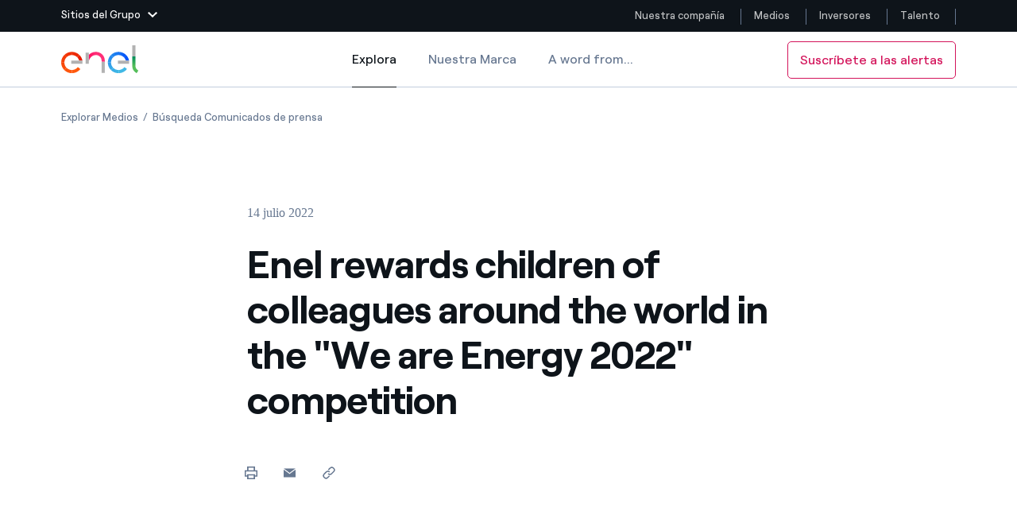

--- FILE ---
content_type: text/html;charset=utf-8
request_url: https://www.enel.com/es/medios/explora/busqueda-comunicados-de-prensa/press/2022/07/enel-rewards-children-of-colleagues-around-the-world-in-the-we-are-energy-2022-competition
body_size: 45862
content:

<!DOCTYPE HTML>

<html lang="es">



    

    <head>
        <meta http-equiv="content-type" content="text/html; charset=UTF-8"/>
        <title>Enel rewards children of colleagues around the world in the &#34;We are Energy 2022&#34; competition | Enel Group</title>
        
        <meta name="description" content="Children and Enel innovators have gathered to imagine the future of the energy transition. The award, an international campus, was held for the first time ..."/>
        <meta name="template" content="press-release"/>
        <meta name="viewport" content="width=device-width, initial-scale=1"/>

        

    
<script defer="defer" type="text/javascript" src="/.rum/@adobe/helix-rum-js@%5E2/dist/rum-standalone.js"></script>
<link rel="stylesheet" href="/etc.clientlibs/enel-common/clientlibs/clientlib-bundle.lc-d6251c12228cca4c54fb2deaa515d776-lc.min.css" type="text/css">







        
    
    

    

    
    
    


        

        
        <meta name="google-site-verification" content="search"/>

        
        
            <link rel="icon" type="image/vnd.microsoft.icon" href="https://www.enel.com/content/enel-com/favicon.ico"/>
            <link rel="shortcut icon" type="image/vnd.microsoft.icon" href="https://www.enel.com/content/enel-com/favicon.ico"/>
        

        <link rel="apple-touch-icon" href="https://www.enel.com/content/enel-com/apple-touch-icon.png"/>
        <link rel="apple-touch-icon-precomposed" href="https://www.enel.com/content/enel-com/apple-touch-icon-precomposed.png"/>
        <link rel="apple-touch-icon" sizes="120x120" href="https://www.enel.com/content/enel-com/apple-touch-icon-120x120.png"/>
        <link rel="apple-touch-icon-precomposed" sizes="120x120" href="https://www.enel.com/content/enel-com/apple-touch-icon-120x120-precomposed.png"/>

        




	<meta name="robots" content="index,follow"/>


        <script src="//assets.adobedtm.com/launch-ENb531171bce964c769bfc582af650ee4a.js"></script>

        

        
            <link rel="canonical" href="https://www.enel.com/es/medios/explora/busqueda-comunicados-de-prensa/press/2022/07/enel-rewards-children-of-colleagues-around-the-world-in-the-we-are-energy-2022-competition"/>
        

        <link rel="alternate" hreflang="x-default" href="https://www.enel.com/media/explore/search-press-releases/press/2022/07/enel-rewards-children-of-colleagues-around-the-world-in-the-we-are-energy-2022-competition"/>
        <link rel="alternate" hreflang="en" href="https://www.enel.com/media/explore/search-press-releases/press/2022/07/enel-rewards-children-of-colleagues-around-the-world-in-the-we-are-energy-2022-competition"/>
<link rel="alternate" hreflang="es" href="https://www.enel.com/es/medios/explora/busqueda-comunicados-de-prensa/press/2022/07/enel-rewards-children-of-colleagues-around-the-world-in-the-we-are-energy-2022-competition"/>
<link rel="alternate" hreflang="it" href="https://www.enel.com/it/media/esplora/ricerca-comunicati-stampa/press/2022/07/enel-premia-i-figli-dei-colleghi-di-tutto-il-mondo-al-concorso-we-are-energy-2022"/>


        
        

    <meta property="og:locale" content="es"/>
    
        <meta property="og:url" content="https://www.enel.com/es/medios/explora/busqueda-comunicados-de-prensa/press/2022/07/enel-rewards-children-of-colleagues-around-the-world-in-the-we-are-energy-2022-competition"/>
    
    <meta property="og:type" content="press-release"/>
    <meta property="og:title" content="Enel rewards children of colleagues around the world in the &#34;We are Energy 2022&#34; competition"/>
    <meta property="og:description" content=" "/>
    
    
    
    

        
        

    <meta name="twitter:card" content="summary"/>

    <meta name="twitter:title" content="Enel rewards children of colleagues around the world in the &#34;We are Energy 2022&#34; competition"/>

    <meta name="twitter:description" content=" "/>

    

    
    



        
        <script type="application/ld+json">
            {
                "@context": "https://schema.org",
                "@type": "BreadcrumbList",
                "itemListElement": [{"@type":"ListItem","position":1,"name":"Explorar Medios","item":"https://www.enel.com/es/medios/explora"},{"@type":"ListItem","position":2,"name":"Búsqueda Comunicados de prensa","item":"https://www.enel.com/es/medios/explora/busqueda-comunicados-de-prensa"}]
            }
        </script>

        <script>

        function readCookie(name) {
            var nameEQ = name + "=";
            var ca = document.cookie.split(';');
            for(var i=0;i < ca.length;i++) {
                var c = ca[i];
                while (c.charAt(0)==' ') c = c.substring(1,c.length);
                if (c.indexOf(nameEQ) == 0) return c.substring(nameEQ.length,c.length);
            }
            return null;
        }

        function getDuplicatedParameters (parameterMap) {
            var arr = parameterMap;
            var sorted_arr = arr.slice().sort();
            var results = [];
            for (var i = 0; i < arr.length - 1; i++) {
                if (sorted_arr[i + 1] == sorted_arr[i]) {
                    results.push(sorted_arr[i]);
                }
            }
            return results;
        }

        function getParameterMapName (url) {
            var queryString = getQueryString(url);
            var parameterMaps = queryString.split("=");
            var paramsName = [];
            for(var i in parameterMaps)
            {
                var param = parameterMaps[i];
                var paramName;
                if (param.indexOf('?')>= 0) {
                    paramName = param.split('?')[1];
                } else {
                    paramName = param.split('&')[1];
                }
                paramsName[i] = paramName;
            }
            return paramsName;
        }

        function purgeDuplicatedParams (url) {
            var urlResult = url;
            var duplicatedParams = getDuplicatedParameters(getParameterMapName(url));
            for (var i in duplicatedParams) {
                urlResult = removeURLParameter(urlResult,duplicatedParams[i]);
            }
            return urlResult;
        }

        function updateQueryStringParameter(uri, key, value) {
            if (value != null && value.length > 0) {
                var re = new RegExp("([?&])" + key + "=.*?(&|$)", "i");
                var separator = uri.indexOf('?') !== -1 ? "&" : "?";
                if (uri.match(re)) {
                    return uri.replace(re, '$1' + key + "=" + value + '$2');
                }
                else {
                    return uri + separator + key + "=" + value;
                }
            }
            return uri;
        }

        function removeURLParameter(url, parameter) {
            var urlparts= url.split('?');
            if (urlparts.length>=2) {
                var prefix= encodeURIComponent(parameter)+'=';
                var pars= urlparts[1].split(/[&;]/g);
                var removed = false;
                for (var i= pars.length; i-- > 0;) {
                    if (pars[i].lastIndexOf(prefix, 0) !== -1 && !removed) {
                        pars.splice(i, 1);
                        removed = true;
                    }
                }
                url= urlparts[0] + (pars.length > 0 ? '?' + pars.join('&') : "");
                return url;
            } else {
                return url;
            }
        }

        function getQueryString(url, redirect) {
            var queryString = url.split('?')[1];
            if (typeof queryString == 'undefined') {
                queryString = '';
            } else {
                if (typeof (redirect)!= 'undefined' && redirect.indexOf('?')>0) {
                    queryString = '&' + queryString;
                } else {
                    queryString = '?' + queryString;
                }
            }
            return queryString;
        }

        if(readCookie('langRedirect') == null){
            document.cookie = "langRedirect=MQ==;path=/" ;
            var langMapString = null;
            var headElement = document.getElementsByTagName("head")[0];
            if(headElement != null && typeof headElement == "object"){
                var langMapString = headElement.getAttribute("data-attr-langredirect");
            }
            if( langMapString != null ){
                var browserlanguage = navigator.language;
                browserlanguage = browserlanguage.split("-")[0];
                var obj = JSON.parse(langMapString);
                var redirect = obj[browserlanguage];
                if(redirect != null){
                    redirect = purgeDuplicatedParams (redirect + getQueryString(window.location.href, redirect));
                    window.location.href=updateQueryStringParameter(redirect,'refred', document.referrer);
                }
            }
        }
    document.addEventListener("DOMContentLoaded", function(event) {
   		history.replaceState({}, 'Title', removeURLParameter(location.href, 'refred'));
   	});

        </script>

    </head>


<body class="press-release base page basicpage " id="press-release-b48a25541c">



    




    



    







<div id="app" data-search-api="test.api" data-gmap-api-key="AIzaSyAEffJTT7eVPBJK0Peuwz2E-aLzl7nKIUo" data-recaptcha-key="6LfAFAAdAAAAAI6fQL_one-9V9xf3p96TBbWExGS" data-enel-data-layer="{&#34;pagename&#34;:[&#34;es&#34;,&#34;media&#34;,&#34;esplora&#34;,&#34;ricerca-comunicati-stampa&#34;,&#34;enel-rewards-children-of-colleagues-around-the-world-in-the-we-are-energy-2022-competition&#34;],&#34;pagetype&#34;:&#34;press-release&#34;,&#34;areatype&#34;:&#34;medios&#34;,&#34;language&#34;:&#34;es&#34;}" data-site="com" data-aria-flk='{
        "pageDotAriaLabel":"",
        "previousAriaLabel":"",
        "nextAriaLabel":""
      }' v-cloak data-gmap-api-object="{&#34;client&#34;: &#34;gme-targatelematicsspa,enel-gp:gme-targatelematicsspa&#34;, &#34;channel&#34;:&#34;enel.com,enel-gp:enel.com&#34;}">

    
    
    












<main-navigation inline-template>
    <header class="MainNavigationWrapper  " aem-comp="MainNavigation" aem-id="main-navigation-menu" data-search-bar-id="main-search-bar" data-platform-menu-id="platform-menu" data-navigation-cta="{&#34;classes&#34;:null,&#34;text&#34;:&#34;Suscríbete a las alertas&#34;,&#34;pagePath&#34;:&#34;https://www.enel.com/es/medios/alerta-registro&#34;}">
        <div :class="['MainNavigation',{open: isSiteHeaderFixed, 'navigation-hidden': isNavigationHidden, 'is-cta-nav': navigationCta}]">

            <div v-if="imageD">
                


<platform-menu inline-template>
    
    <section aem-comp="PlatformMenu" aem-id="platform-menu" class="PlatformMenu  " role="navigation" data-main-navigation-menu-id="main-navigation-menu">
        <div class="container wrapper">
            
            
                <header class="platform-row" style="justify-content: space-between;">
            
            
            
            
                <a href="#" :class="['toggler', {'hidden-outline': wasToggleMenuClicked}]" :aria-expanded="isOpen+''" :aria-label="isOpen ? 'Cierra el Menú de las páginas del Grupo Enel' : 'Abre el Menú de las páginas del Grupo Enel'" :title="isOpen ? 'Cierra el Menú de las páginas del Grupo Enel' : 'Abre el Menú de las páginas del Grupo Enel'" aria-controls="platfrom-menu-megamenu" role="button" ref="$toggler" @blur="wasToggleMenuClicked = false" @mousedown="wasToggleMenuClicked = true" @click.prevent="triggerOpen">
                    <span class="text">Sitios del Grupo</span>
                    <svg aria-hidden="true" class="chevron" :class="{'chevron-up': isOpen}" width="12" height="7">
                        <use xlink:href="#icon-chevron-down" fill="#fff"></use>
                    </svg>
                </a>
            

            
            <section id="platfrom-menu-megamenu" class="megamenu " :aria-hidden="!isOpen+''" :class="{open: isOpen}">

                
                <div class="container" ref="$ieFixContainer">

                    
                    <div class="back">

                        <a href="#" class="back-button" role="button" ref="$back" @click.prevent="triggerOpen" :aria-expanded="isOpen ? 'true' : 'false'" :aria-hidden="(backIsHidden)+''" :tabindex="disableTabindexIf(!isOpen || backIsHidden)" aria-controls="platfrom-menu-megamenu" title="Cierra el Menú de las páginas del Grupo Enel" aria-label="Cierra el Menú de las páginas del Grupo Enel">

                            <svg aria-hidden="true" class="close" width="16" height="16">
                                <use xlink:href="#icon-close" stroke="#fff"></use>
                            </svg>
                            <svg aria-hidden="true" class="chevron" width="12" height="7">
                                <use xlink:href="#icon-chevron-down" fill="#fff"></use>
                            </svg>
                            <span class="text" aria-label="Main Menu">Enel group</span>
                        </a>
                    </div>

                    <div class="row">

                        
                        <div class="col-12 col-lg-6">
                            <nav class="group-websites">
                                <ul class="menu" aria-labelledby="platform-menu-group-network-id">
                                    <li class="item item-title">
                                        <span class="item-link" id="platform-menu-group-network-id" @mouseover="linkHover" @mouseleave="linkHover" role="none">Sitios del Grupo</span>
                                    </li>

                                    
                                    <li class="item item-description">
                                        
                                        <a @mouseover="linkHover" @mouseleave="linkHover" @mousedown="clickLink('Enel Green Power')" class="item-link" href="https://www.enelgreenpower.com/es" target="_blank" :name="stringToSlug('Enel Green Power')" :tabindex="disableTabindexIf(!isOpen)">
                                            
                                            Enel Green Power
                                        </a>
                                        <div class="description">
                                            Producimos energía limpia con recursos renovables
                                        </div>
                                    </li>
<li class="item item-description">
                                        
                                        <a @mouseover="linkHover" @mouseleave="linkHover" @mousedown="clickLink('Enel Global Energy and Commodity Management')" class="item-link" href="https://globaltrading.enel.com/es.html" target="_blank" :name="stringToSlug('Enel Global Energy and Commodity Management')" :tabindex="disableTabindexIf(!isOpen)">
                                            
                                            Enel Global Energy and Commodity Management
                                        </a>
                                        <div class="description">
                                            Menos riesgos para el comercio global de los commodity
                                        </div>
                                    </li>
<li class="item item-description">
                                        
                                        <a @mouseover="linkHover" @mouseleave="linkHover" @mousedown="clickLink('Enel Open Innovability®')" class="item-link" href="https://openinnovability.enel.com/es" target="_blank" :name="stringToSlug('Enel Open Innovability®')" :tabindex="disableTabindexIf(!isOpen)">
                                            
                                            Enel Open Innovability®
                                        </a>
                                        <div class="description">
                                            Un ecosistema global que saca partido de Innovability®  para impulsar el futuro
                                        </div>
                                    </li>
<li class="item item-description">
                                        
                                        <a @mouseover="linkHover" @mouseleave="linkHover" @mousedown="clickLink('Enel Global Procurement')" class="item-link" href="https://globalprocurement.enel.com/es.html" target="_blank" :name="stringToSlug('Enel Global Procurement')" :tabindex="disableTabindexIf(!isOpen)">
                                            
                                            Enel Global Procurement
                                        </a>
                                        <div class="description">
                                            Maximizamos la creación de valor gracias a la relación con nuestros proveedores
                                        </div>
                                    </li>
<li class="item item-description">
                                        
                                        <a @mouseover="linkHover" @mouseleave="linkHover" @mousedown="clickLink('Enel Foundation')" class="item-link" href="https://www.enelfoundation.org/" target="_blank" :name="stringToSlug('Enel Foundation')" :tabindex="disableTabindexIf(!isOpen)">
                                            
                                            Enel Foundation
                                        </a>
                                        <div class="description">
                                            La plataforma de conocimiento para un mundo de energía limpia
                                        </div>
                                    </li>
<li class="item item-description">
                                        
                                        <a @mouseover="linkHover" @mouseleave="linkHover" @mousedown="clickLink('Enel Cuore')" class="item-link" href="https://www.enelcuore.it/en" target="_self" :name="stringToSlug('Enel Cuore')" :tabindex="disableTabindexIf(!isOpen)">
                                            
                                            Enel Cuore
                                        </a>
                                        <div class="description">
                                            Apoyamos las iniciativas de las ONG
                                        </div>
                                    </li>
<li class="item item-description">
                                        
                                        <a @mouseover="linkHover" @mouseleave="linkHover" @mousedown="clickLink('Ethical Channel')" class="item-link" href="https://secure.ethicspoint.eu/domain/media/es/gui/102504/index.html" target="_blank" :name="stringToSlug('Ethical Channel')" :tabindex="disableTabindexIf(!isOpen)">
                                            
                                            Ethical Channel
                                        </a>
                                        <div class="description">
                                            Formas de denunciar por infracción de nuestras políticas
                                        </div>
                                    </li>

                                </ul>
                            </nav>
                        </div>

                        
                        <div class="col-12 col-lg-3">
                            <nav class="country-websites">
                                <ul class="menu" role="menu" aria-labelledby="platform-menu-group-country-id">
                                    <li class="item item-title">
                                        <span class="item-link" id="platform-menu-group-country-id" role="none">Sitios del país</span>
                                    </li>

                                    
                                    <li class="item">
                                        
                                        <a @mouseover="linkHover" @mouseleave="linkHover" @mousedown="clickLink('Americas')" class="item-link" href="https://www.enelamericas.com/es.html" :name="stringToSlug('Americas')" target="_blank" :tabindex="disableTabindexIf(!isOpen)">
                                            
                                            Americas
                                        </a>
                                    </li>
<li class="item">
                                        
                                        <a @mouseover="linkHover" @mouseleave="linkHover" @mousedown="clickLink('Argentina')" class="item-link" href="https://www.enel.com.ar/es.html" :name="stringToSlug('Argentina')" target="_blank" :tabindex="disableTabindexIf(!isOpen)">
                                            
                                            Argentina
                                        </a>
                                    </li>
<li class="item">
                                        
                                        <a @mouseover="linkHover" @mouseleave="linkHover" @mousedown="clickLink('Brasil')" class="item-link" href="https://www.enel.com.br/" :name="stringToSlug('Brasil')" target="_blank" :tabindex="disableTabindexIf(!isOpen)">
                                            
                                            Brasil
                                        </a>
                                    </li>
<li class="item">
                                        
                                        <a @mouseover="linkHover" @mouseleave="linkHover" @mousedown="clickLink('Chile')" class="item-link" href="https://www.enel.cl/" :name="stringToSlug('Chile')" target="_blank" :tabindex="disableTabindexIf(!isOpen)">
                                            
                                            Chile
                                        </a>
                                    </li>
<li class="item">
                                        
                                        <a @mouseover="linkHover" @mouseleave="linkHover" @mousedown="clickLink('Colombia')" class="item-link" href="https://www.enel.com.co/es.html" :name="stringToSlug('Colombia')" target="_blank" :tabindex="disableTabindexIf(!isOpen)">
                                            
                                            Colombia
                                        </a>
                                    </li>
<li class="item">
                                        
                                        <a @mouseover="linkHover" @mouseleave="linkHover" @mousedown="clickLink('Iberia')" class="item-link" href="https://www.endesa.com/es" :name="stringToSlug('Iberia')" target="_blank" :tabindex="disableTabindexIf(!isOpen)">
                                            
                                            Iberia
                                        </a>
                                    </li>
<li class="item">
                                        
                                        <a @mouseover="linkHover" @mouseleave="linkHover" @mousedown="clickLink('Italia')" class="item-link" href="https://www.enel.it/en" :name="stringToSlug('Italia')" target="_blank" :tabindex="disableTabindexIf(!isOpen)">
                                            
                                            Italia
                                        </a>
                                    </li>
<li class="item">
                                        
                                        <a @mouseover="linkHover" @mouseleave="linkHover" @mousedown="clickLink('México')" class="item-link" href="https://www.enel.mx/es" :name="stringToSlug('México')" target="_blank" :tabindex="disableTabindexIf(!isOpen)">
                                            
                                            México
                                        </a>
                                    </li>
<li class="item">
                                        
                                        <a @mouseover="linkHover" @mouseleave="linkHover" @mousedown="clickLink('Norteamérica')" class="item-link" href="https://www.enelnorthamerica.com/" :name="stringToSlug('Norteamérica')" target="_blank" :tabindex="disableTabindexIf(!isOpen)">
                                            
                                            Norteamérica
                                        </a>
                                    </li>

                                </ul>
                            </nav>
                        </div>

                        
                        <div class="col-12 col-lg-3">
                            <nav class="social-links">
                                <ul class="menu" aria-labelledby="platform-menu-group-socials-id">
                                    <li class="item item-title">
                                        <span class="item-link" id="platform-menu-group-socials-id" @mouseover="linkHover" @mouseleave="linkHover" role="none">Siga con nosotros</span>
                                    </li>

                                    
                                    <li class="item">
                                        
                                        <a @mouseover="linkHover" @mouseleave="linkHover" class="item-link" href="https://www.facebook.com/EnelGroupes/" @mousedown="clickLink('Facebook')" target="_blank" :tabindex="disableTabindexIf(!isOpen)">
                                            <span class="icon">
                                                <svg aria-hidden="true" height="15" width="20">
                                                    <use xlink:href="#icon-facebook" fill="#fff"></use>
                                                </svg>
                                            </span>
                                            Facebook
                                        </a>
                                    </li>
<li class="item">
                                        
                                        <a @mouseover="linkHover" @mouseleave="linkHover" class="item-link" href="https://twitter.com/EnelGroupes/" @mousedown="clickLink('Twitter')" target="_blank" :tabindex="disableTabindexIf(!isOpen)">
                                            <span class="icon">
                                                <svg aria-hidden="true" height="15" width="20">
                                                    <use xlink:href="#icon-twitter" fill="#fff"></use>
                                                </svg>
                                            </span>
                                            Twitter
                                        </a>
                                    </li>
<li class="item">
                                        
                                        <a @mouseover="linkHover" @mouseleave="linkHover" class="item-link" href="https://www.youtube.com/@enelgroup" @mousedown="clickLink('YouTube')" target="_blank" :tabindex="disableTabindexIf(!isOpen)">
                                            <span class="icon">
                                                <svg aria-hidden="true" height="15" width="20">
                                                    <use xlink:href="#icon-youtube" fill="#fff"></use>
                                                </svg>
                                            </span>
                                            YouTube
                                        </a>
                                    </li>
<li class="item">
                                        
                                        <a @mouseover="linkHover" @mouseleave="linkHover" class="item-link" href="https://www.linkedin.com/company/enelgroup" @mousedown="clickLink('LinkedIn')" target="_blank" :tabindex="disableTabindexIf(!isOpen)">
                                            <span class="icon">
                                                <svg aria-hidden="true" height="15" width="20">
                                                    <use xlink:href="#icon-linkedin" fill="#fff"></use>
                                                </svg>
                                            </span>
                                            LinkedIn
                                        </a>
                                    </li>
<li class="item">
                                        
                                        <a @mouseover="linkHover" @mouseleave="linkHover" class="item-link" href="https://www.instagram.com/enelgroup/" @mousedown="clickLink('Instagram')" target="_blank" :tabindex="disableTabindexIf(!isOpen)">
                                            <span class="icon">
                                                <svg aria-hidden="true" height="15" width="20">
                                                    <use xlink:href="#icon-instagram" fill="#fff"></use>
                                                </svg>
                                            </span>
                                            Instagram
                                        </a>
                                    </li>

                                    
                                    <span class="invisible-tab" @focus="keepFocus($refs.$back)" :tabindex="disableTabindexIf(!isOpen)"> </span>
                                </ul>
                            </nav>
                        </div>

                    </div>
                </div>
            </section>

            
            <div class="skip-links">
                <h2 class="title"></h2>
                <a href="#main" aria-label="Dirígete al contenido principal" class="skip-link" tabindex="0">Dirígete al contenido principal</a>
            </div>

            
            <nav aria-label="Menú " class="platform-navbar">
                <ul class="menu">
                    
                    <li class="item ">
                        
                        <a @mouseover="linkHover" @mouseleave="linkHover" class="item-link" target="_self" :name="'&lid=' + stringToSlug('Nuestra compañía') + '&lpos=megamenu'" @mousedown="clickLink('Nuestra compañía')" href="https://www.enel.com/es" aria-label="Nuestra compañía" title="Nuestra compañía">Nuestra compañía
                            
                        </a>
                    </li>
                
                    
                    <li class="item ">
                        
                        <a @mouseover="linkHover" @mouseleave="linkHover" class="item-link" target="_self" :name="'&lid=' + stringToSlug('Medios') + '&lpos=megamenu'" @mousedown="clickLink('Medios')" href="https://www.enel.com/es/medios/explora" aria-label="Medios" title="Medios">Medios
                            
                        </a>
                    </li>
                
                    
                    <li class="item ">
                        
                        <a @mouseover="linkHover" @mouseleave="linkHover" class="item-link" target="_self" :name="'&lid=' + stringToSlug('Inversores') + '&lpos=megamenu'" @mousedown="clickLink('Inversores')" href="https://www.enel.com/es/inversores/en-evidencia" aria-label="Inversores" title="Inversores">Inversores
                            
                        </a>
                    </li>
                
                    
                    <li class="item ">
                        
                        <a @mouseover="linkHover" @mouseleave="linkHover" class="item-link" target="_self" :name="'&lid=' + stringToSlug('Talento') + '&lpos=megamenu'" @mousedown="clickLink('Talento')" href="https://jobs.enel.com/es_ES/careers/home" aria-label="Talento" title="Talento">Talento
                            
                        </a>
                    </li>
                </ul>
            </nav>
            </header>


        </div>
    </section>
    
</platform-menu>

            </div>
            
            <div ref="navigation" :class="['MainNavigationEl',{open: isOpen, 'is-search-open': isSearchOpen, 'desktop-fixed': isDesktopFixed}]">

                <div class="container">

                    <div class="wrapper" @click="closeOnTablet">

                        <nav aria-label="Medios seccion menu" class="navbar" @click="stopOnMobile($event)">
                            
                            <a href="#" class="toggler" title="Abre el Menú" aria-label="Abre el Menú" role="button" aria-controls="main-navigation-menu-mobile" :aria-expanded="isOpen+''" @click.prevent="openMenu">
                                <span :class="['tw-menu-container', {open: isOpen}]">
                                  <span class="tw-menu-icon"></span>
                                </span>
                            </a>

                            <div :class="['nav-el', { cta: navigationCta }]">
                                <div class="logo">
                                    <a href="https://www.enel.com/es" aria-label="Logotipo de Enel - Volver a la página de inicio" target="_self" class="logo-link">
                                        
                                            <span class="logo-text">Enel</span>
                                            
                                            
    

    
    

        <img src="/content/dam/enel-com/immagini/enel-logo/logo-solido.svg" alt="Logotipo de Enel" class="logo-img" itemprop="logo"/>

        
    

                                            
                                            
    

    
    

        <img src="/content/dam/enel-com/immagini/enel-logo/logo-enel-white.svg" alt="Logotipo de Enel" class="logo-img white"/>

        
    

                                        
                                    </a>
                                </div>
                            </div>

                            








<ul class="menu navbar-menu">
    <li class="item" aria-current="page">
        <a href="https://www.enel.com/es/medios/explora" class="item-link active" target="_self">Explora
            <span class="sr-only">Explora</span>
        </a>
    </li>
<li class="item">
        <a href="https://www.enel.com/es/medios/nuestra-marca" class="item-link " target="_self">Nuestra Marca
            
        </a>
    </li>
<li class="item">
        <a href="https://www.enel.com/es/medios/word-from" class="item-link " target="_self">A word from...
            
        </a>
    </li>

</ul>

                            
                            <button class="search" ref="searchTrigger" aria-label="Abre la Búsqueda" @click="openSearchBar" tabindex="0">
                                <svg aria-hidden="true" class="icon" width="20" height="20">
                                    <use xlink:href="#icon-search"></use>
                                </svg>
                            </button>

                            <a v-if="navigationCta" aria-label="Suscríbete a las alertas" target="_self" :class="['cta-secondary cta-outline cta-nav cta-extended-area', navigationCta.classes]" :href="navigationCta.pagePath">{{navigationCta.text}}</a>

                            <div class="search-wrapper" id="main-navigation-search">
                                




<search-bar inline-template>
    <div class="SearchBar search-wrapper " aem-comp="SearchBar" aem-id="main-search-bar" data-anchor-id="ANCHORID" data-is-search-page="false" data-search-page-path='https://www.enel.com/es/busqueda' :data-suggest-json='JSON.stringify({ delay: 1000, endpoint: "https://www.enel.com/es/_jcr_content/header/search-bar.jsonsuggestion.json", minLength: 3, title :"Suggested searches" })' :data-quick-links="JSON.stringify({ title: 'Quick Links', items: [{&#34;text&#34;:&#34;Historias&#34;,&#34;href&#34;:&#34;https://www.enel.com/es/nuestra-compania/historias&#34;},{&#34;text&#34;:&#34;Dónde estamos&#34;,&#34;href&#34;:&#34;https://www.enel.com/es/nuestra-compania/quienes-somos/donde-estamos&#34;},{&#34;text&#34;:&#34;Talento&#34;,&#34;href&#34;:&#34;https://jobs.enel.com/es_ES/careers&#34;},{&#34;text&#34;:&#34;Nuestro compromiso&#34;,&#34;href&#34;:&#34;https://www.enel.com/es/nuestra-compania/nuestro-compromiso&#34;},{&#34;text&#34;:&#34;Únete a nosotros&#34;,&#34;href&#34;:&#34;https://www.enel.com/es/nuestra-compania/unete-a-nosotros&#34;}] })" :role="isOpen ? 'dialog' : null">
        <div class="bar" :class="{open: isOpen}" :aria-hidden="(!isOpen)+''" @click.stop="" ref="$bar">

            <span v-if="isOpen" class="invisible-tab" @focus="keepFocusOnComponent" aria-hidden="false" tabindex="0">
            </span>

            <div class="wrapper">
                <div class="search">
                    <form role="search" class="search-form" action="#" @submit.prevent="submitSearch">
                        <input autocomplete="off" aria-label="Buscar en enel.com" type="text" name="search" ref="searchInput" placeholder="Búsqueda en enel.com" :class="['search-input', {'hidden-outline': isFirstFocus}]" :tabindex="disableTabindexIf(!isOpen)" v-model="queryText" @blur="isFirstFocus = false"/>
                        

                        <div :class="['suggestions', {open: isSuggestionsOpen}]" :aria-hidden="isSuggestionsOpen ? 'false' : 'true'" @click.stop="">
                            <ul class="suggestion-block">
                                <li class="item title">
                                    <span class="item-link">{{currentSuggestions.title}}</span>
                                </li>
                                <li :class="['item']" v-for="(item, index) in currentSuggestions.items">
                                    <a href="#" class="item-link" :tabindex="disableTabindexIf(!suggestions.length)" @click.prevent="openSuggestionPage($event)" v-html="item" v-if="!item.href">{{item}}</a>
                                    <a class="item-link" v-else v-html="item.text" :href="item.href" :tabindex="disableTabindexIf(!suggestions.length)" @mousedown="openQuickLinks($event)">{{item.text}}</a>
                                </li>
                            </ul>
                        </div>

                        <button :class="['search-button', {'is-visible': isSubmitVisible}]" type="submit" ref="searchTrigger" aria-label="Iniciar Búsqueda" @submit.prevent="submitSearch" :aria-hidden="isSubmitVisible ? 'false' : 'true'" :tabindex="disableTabindexIf(!isSubmitVisible)">
                            <svg aria-hidden="true" class="icon" width="20" height="20">
                                <use xlink:href="#icon-search"></use>
                            </svg>
                        </button>
                    </form>
                </div>

                <button class="cancel" aria-label="Cerrar Búsqueda" tabindex="0" v-if="isOpen" ref="closeButton" @click.prevent="toggleSearchBar" @keyup.enter="toggleSearchBar">
                    <svg aria-hidden="true" class="icon">
                        <use xlink:href="#icon-close" stroke="#0E141A"></use>
                    </svg>
                </button>
            </div>

            <div class="shadow-wrapper">
                <div class="shadow" @click="toggleSearchBar"></div>
            </div>

            

            <span v-if="isOpen" class="invisible-tab" @focus="keepFocusOnComponent" tabindex="0"></span>


        </div>
    </div>
</search-bar>
                            </div>
                        </nav>

                    </div>
                </div>

            </div>

            <a v-if="navigationCta" ref="$mobileSubscribeCta" :class="['cta-secondary cta-nav fixed cta-extended-area subscribe-button', navigationCta.classes]" :href="navigationCta.pagePath">{{navigationCta.text}}</a>
        </div>
        <div class="megamenu-mobile" v-if="!imageD">
            


<platform-menu inline-template>
    
    <section aem-comp="PlatformMenu" aem-id="platform-menu" class="PlatformMenu  " role="navigation" data-main-navigation-menu-id="main-navigation-menu">
        <div class="container wrapper">
            
            
                <header class="platform-row" style="justify-content: space-between;">
            
            
            
            
                <a href="#" :class="['toggler', {'hidden-outline': wasToggleMenuClicked}]" :aria-expanded="isOpen+''" :aria-label="isOpen ? 'Cierra el Menú de las páginas del Grupo Enel' : 'Abre el Menú de las páginas del Grupo Enel'" :title="isOpen ? 'Cierra el Menú de las páginas del Grupo Enel' : 'Abre el Menú de las páginas del Grupo Enel'" aria-controls="platfrom-menu-megamenu" role="button" ref="$toggler" @blur="wasToggleMenuClicked = false" @mousedown="wasToggleMenuClicked = true" @click.prevent="triggerOpen">
                    <span class="text">Sitios del Grupo</span>
                    <svg aria-hidden="true" class="chevron" :class="{'chevron-up': isOpen}" width="12" height="7">
                        <use xlink:href="#icon-chevron-down" fill="#fff"></use>
                    </svg>
                </a>
            

            
            <section id="platfrom-menu-megamenu" class="megamenu " :aria-hidden="!isOpen+''" :class="{open: isOpen}">

                
                <div class="container" ref="$ieFixContainer">

                    
                    <div class="back">

                        <a href="#" class="back-button" role="button" ref="$back" @click.prevent="triggerOpen" :aria-expanded="isOpen ? 'true' : 'false'" :aria-hidden="(backIsHidden)+''" :tabindex="disableTabindexIf(!isOpen || backIsHidden)" aria-controls="platfrom-menu-megamenu" title="Cierra el Menú de las páginas del Grupo Enel" aria-label="Cierra el Menú de las páginas del Grupo Enel">

                            <svg aria-hidden="true" class="close" width="16" height="16">
                                <use xlink:href="#icon-close" stroke="#fff"></use>
                            </svg>
                            <svg aria-hidden="true" class="chevron" width="12" height="7">
                                <use xlink:href="#icon-chevron-down" fill="#fff"></use>
                            </svg>
                            <span class="text" aria-label="Main Menu">Enel group</span>
                        </a>
                    </div>

                    <div class="row">

                        
                        <div class="col-12 col-lg-6">
                            <nav class="group-websites">
                                <ul class="menu" aria-labelledby="platform-menu-group-network-id">
                                    <li class="item item-title">
                                        <span class="item-link" id="platform-menu-group-network-id" @mouseover="linkHover" @mouseleave="linkHover" role="none">Sitios del Grupo</span>
                                    </li>

                                    
                                    <li class="item item-description">
                                        
                                        <a @mouseover="linkHover" @mouseleave="linkHover" @mousedown="clickLink('Enel Green Power')" class="item-link" href="https://www.enelgreenpower.com/es" target="_blank" :name="stringToSlug('Enel Green Power')" :tabindex="disableTabindexIf(!isOpen)">
                                            
                                            Enel Green Power
                                        </a>
                                        <div class="description">
                                            Producimos energía limpia con recursos renovables
                                        </div>
                                    </li>
<li class="item item-description">
                                        
                                        <a @mouseover="linkHover" @mouseleave="linkHover" @mousedown="clickLink('Enel Global Energy and Commodity Management')" class="item-link" href="https://globaltrading.enel.com/es.html" target="_blank" :name="stringToSlug('Enel Global Energy and Commodity Management')" :tabindex="disableTabindexIf(!isOpen)">
                                            
                                            Enel Global Energy and Commodity Management
                                        </a>
                                        <div class="description">
                                            Menos riesgos para el comercio global de los commodity
                                        </div>
                                    </li>
<li class="item item-description">
                                        
                                        <a @mouseover="linkHover" @mouseleave="linkHover" @mousedown="clickLink('Enel Open Innovability®')" class="item-link" href="https://openinnovability.enel.com/es" target="_blank" :name="stringToSlug('Enel Open Innovability®')" :tabindex="disableTabindexIf(!isOpen)">
                                            
                                            Enel Open Innovability®
                                        </a>
                                        <div class="description">
                                            Un ecosistema global que saca partido de Innovability®  para impulsar el futuro
                                        </div>
                                    </li>
<li class="item item-description">
                                        
                                        <a @mouseover="linkHover" @mouseleave="linkHover" @mousedown="clickLink('Enel Global Procurement')" class="item-link" href="https://globalprocurement.enel.com/es.html" target="_blank" :name="stringToSlug('Enel Global Procurement')" :tabindex="disableTabindexIf(!isOpen)">
                                            
                                            Enel Global Procurement
                                        </a>
                                        <div class="description">
                                            Maximizamos la creación de valor gracias a la relación con nuestros proveedores
                                        </div>
                                    </li>
<li class="item item-description">
                                        
                                        <a @mouseover="linkHover" @mouseleave="linkHover" @mousedown="clickLink('Enel Foundation')" class="item-link" href="https://www.enelfoundation.org/" target="_blank" :name="stringToSlug('Enel Foundation')" :tabindex="disableTabindexIf(!isOpen)">
                                            
                                            Enel Foundation
                                        </a>
                                        <div class="description">
                                            La plataforma de conocimiento para un mundo de energía limpia
                                        </div>
                                    </li>
<li class="item item-description">
                                        
                                        <a @mouseover="linkHover" @mouseleave="linkHover" @mousedown="clickLink('Enel Cuore')" class="item-link" href="https://www.enelcuore.it/en" target="_self" :name="stringToSlug('Enel Cuore')" :tabindex="disableTabindexIf(!isOpen)">
                                            
                                            Enel Cuore
                                        </a>
                                        <div class="description">
                                            Apoyamos las iniciativas de las ONG
                                        </div>
                                    </li>
<li class="item item-description">
                                        
                                        <a @mouseover="linkHover" @mouseleave="linkHover" @mousedown="clickLink('Ethical Channel')" class="item-link" href="https://secure.ethicspoint.eu/domain/media/es/gui/102504/index.html" target="_blank" :name="stringToSlug('Ethical Channel')" :tabindex="disableTabindexIf(!isOpen)">
                                            
                                            Ethical Channel
                                        </a>
                                        <div class="description">
                                            Formas de denunciar por infracción de nuestras políticas
                                        </div>
                                    </li>

                                </ul>
                            </nav>
                        </div>

                        
                        <div class="col-12 col-lg-3">
                            <nav class="country-websites">
                                <ul class="menu" role="menu" aria-labelledby="platform-menu-group-country-id">
                                    <li class="item item-title">
                                        <span class="item-link" id="platform-menu-group-country-id" role="none">Sitios del país</span>
                                    </li>

                                    
                                    <li class="item">
                                        
                                        <a @mouseover="linkHover" @mouseleave="linkHover" @mousedown="clickLink('Americas')" class="item-link" href="https://www.enelamericas.com/es.html" :name="stringToSlug('Americas')" target="_blank" :tabindex="disableTabindexIf(!isOpen)">
                                            
                                            Americas
                                        </a>
                                    </li>
<li class="item">
                                        
                                        <a @mouseover="linkHover" @mouseleave="linkHover" @mousedown="clickLink('Argentina')" class="item-link" href="https://www.enel.com.ar/es.html" :name="stringToSlug('Argentina')" target="_blank" :tabindex="disableTabindexIf(!isOpen)">
                                            
                                            Argentina
                                        </a>
                                    </li>
<li class="item">
                                        
                                        <a @mouseover="linkHover" @mouseleave="linkHover" @mousedown="clickLink('Brasil')" class="item-link" href="https://www.enel.com.br/" :name="stringToSlug('Brasil')" target="_blank" :tabindex="disableTabindexIf(!isOpen)">
                                            
                                            Brasil
                                        </a>
                                    </li>
<li class="item">
                                        
                                        <a @mouseover="linkHover" @mouseleave="linkHover" @mousedown="clickLink('Chile')" class="item-link" href="https://www.enel.cl/" :name="stringToSlug('Chile')" target="_blank" :tabindex="disableTabindexIf(!isOpen)">
                                            
                                            Chile
                                        </a>
                                    </li>
<li class="item">
                                        
                                        <a @mouseover="linkHover" @mouseleave="linkHover" @mousedown="clickLink('Colombia')" class="item-link" href="https://www.enel.com.co/es.html" :name="stringToSlug('Colombia')" target="_blank" :tabindex="disableTabindexIf(!isOpen)">
                                            
                                            Colombia
                                        </a>
                                    </li>
<li class="item">
                                        
                                        <a @mouseover="linkHover" @mouseleave="linkHover" @mousedown="clickLink('Iberia')" class="item-link" href="https://www.endesa.com/es" :name="stringToSlug('Iberia')" target="_blank" :tabindex="disableTabindexIf(!isOpen)">
                                            
                                            Iberia
                                        </a>
                                    </li>
<li class="item">
                                        
                                        <a @mouseover="linkHover" @mouseleave="linkHover" @mousedown="clickLink('Italia')" class="item-link" href="https://www.enel.it/en" :name="stringToSlug('Italia')" target="_blank" :tabindex="disableTabindexIf(!isOpen)">
                                            
                                            Italia
                                        </a>
                                    </li>
<li class="item">
                                        
                                        <a @mouseover="linkHover" @mouseleave="linkHover" @mousedown="clickLink('México')" class="item-link" href="https://www.enel.mx/es" :name="stringToSlug('México')" target="_blank" :tabindex="disableTabindexIf(!isOpen)">
                                            
                                            México
                                        </a>
                                    </li>
<li class="item">
                                        
                                        <a @mouseover="linkHover" @mouseleave="linkHover" @mousedown="clickLink('Norteamérica')" class="item-link" href="https://www.enelnorthamerica.com/" :name="stringToSlug('Norteamérica')" target="_blank" :tabindex="disableTabindexIf(!isOpen)">
                                            
                                            Norteamérica
                                        </a>
                                    </li>

                                </ul>
                            </nav>
                        </div>

                        
                        <div class="col-12 col-lg-3">
                            <nav class="social-links">
                                <ul class="menu" aria-labelledby="platform-menu-group-socials-id">
                                    <li class="item item-title">
                                        <span class="item-link" id="platform-menu-group-socials-id" @mouseover="linkHover" @mouseleave="linkHover" role="none">Siga con nosotros</span>
                                    </li>

                                    
                                    <li class="item">
                                        
                                        <a @mouseover="linkHover" @mouseleave="linkHover" class="item-link" href="https://www.facebook.com/EnelGroupes/" @mousedown="clickLink('Facebook')" target="_blank" :tabindex="disableTabindexIf(!isOpen)">
                                            <span class="icon">
                                                <svg aria-hidden="true" height="15" width="20">
                                                    <use xlink:href="#icon-facebook" fill="#fff"></use>
                                                </svg>
                                            </span>
                                            Facebook
                                        </a>
                                    </li>
<li class="item">
                                        
                                        <a @mouseover="linkHover" @mouseleave="linkHover" class="item-link" href="https://twitter.com/EnelGroupes/" @mousedown="clickLink('Twitter')" target="_blank" :tabindex="disableTabindexIf(!isOpen)">
                                            <span class="icon">
                                                <svg aria-hidden="true" height="15" width="20">
                                                    <use xlink:href="#icon-twitter" fill="#fff"></use>
                                                </svg>
                                            </span>
                                            Twitter
                                        </a>
                                    </li>
<li class="item">
                                        
                                        <a @mouseover="linkHover" @mouseleave="linkHover" class="item-link" href="https://www.youtube.com/@enelgroup" @mousedown="clickLink('YouTube')" target="_blank" :tabindex="disableTabindexIf(!isOpen)">
                                            <span class="icon">
                                                <svg aria-hidden="true" height="15" width="20">
                                                    <use xlink:href="#icon-youtube" fill="#fff"></use>
                                                </svg>
                                            </span>
                                            YouTube
                                        </a>
                                    </li>
<li class="item">
                                        
                                        <a @mouseover="linkHover" @mouseleave="linkHover" class="item-link" href="https://www.linkedin.com/company/enelgroup" @mousedown="clickLink('LinkedIn')" target="_blank" :tabindex="disableTabindexIf(!isOpen)">
                                            <span class="icon">
                                                <svg aria-hidden="true" height="15" width="20">
                                                    <use xlink:href="#icon-linkedin" fill="#fff"></use>
                                                </svg>
                                            </span>
                                            LinkedIn
                                        </a>
                                    </li>
<li class="item">
                                        
                                        <a @mouseover="linkHover" @mouseleave="linkHover" class="item-link" href="https://www.instagram.com/enelgroup/" @mousedown="clickLink('Instagram')" target="_blank" :tabindex="disableTabindexIf(!isOpen)">
                                            <span class="icon">
                                                <svg aria-hidden="true" height="15" width="20">
                                                    <use xlink:href="#icon-instagram" fill="#fff"></use>
                                                </svg>
                                            </span>
                                            Instagram
                                        </a>
                                    </li>

                                    
                                    <span class="invisible-tab" @focus="keepFocus($refs.$back)" :tabindex="disableTabindexIf(!isOpen)"> </span>
                                </ul>
                            </nav>
                        </div>

                    </div>
                </div>
            </section>

            
            <div class="skip-links">
                <h2 class="title"></h2>
                <a href="#main" aria-label="Dirígete al contenido principal" class="skip-link" tabindex="0">Dirígete al contenido principal</a>
            </div>

            
            <nav aria-label="Menú " class="platform-navbar">
                <ul class="menu">
                    
                    <li class="item ">
                        
                        <a @mouseover="linkHover" @mouseleave="linkHover" class="item-link" target="_self" :name="'&lid=' + stringToSlug('Nuestra compañía') + '&lpos=megamenu'" @mousedown="clickLink('Nuestra compañía')" href="https://www.enel.com/es" aria-label="Nuestra compañía" title="Nuestra compañía">Nuestra compañía
                            
                        </a>
                    </li>
                
                    
                    <li class="item ">
                        
                        <a @mouseover="linkHover" @mouseleave="linkHover" class="item-link" target="_self" :name="'&lid=' + stringToSlug('Medios') + '&lpos=megamenu'" @mousedown="clickLink('Medios')" href="https://www.enel.com/es/medios/explora" aria-label="Medios" title="Medios">Medios
                            
                        </a>
                    </li>
                
                    
                    <li class="item ">
                        
                        <a @mouseover="linkHover" @mouseleave="linkHover" class="item-link" target="_self" :name="'&lid=' + stringToSlug('Inversores') + '&lpos=megamenu'" @mousedown="clickLink('Inversores')" href="https://www.enel.com/es/inversores/en-evidencia" aria-label="Inversores" title="Inversores">Inversores
                            
                        </a>
                    </li>
                
                    
                    <li class="item ">
                        
                        <a @mouseover="linkHover" @mouseleave="linkHover" class="item-link" target="_self" :name="'&lid=' + stringToSlug('Talento') + '&lpos=megamenu'" @mousedown="clickLink('Talento')" href="https://jobs.enel.com/es_ES/careers/home" aria-label="Talento" title="Talento">Talento
                            
                        </a>
                    </li>
                </ul>
            </nav>
            </header>


        </div>
    </section>
    
</platform-menu>

        </div>
        <div :class="['mobile-navigation', {open: isOpen}]" v-if="!imageD" @scroll.stop="">
            <div class="shadow" v-if="imageT" @click="openMenu"></div>
            <nav class="navigation" @click.stop="" id="main-navigation-menu-mobile" ref="$navigation" :aria-hidden="!isOpen+''" :tabindex="disableTabindexIf(!isOpen)">
                <div class="menu">


    
    <menu-accordion inline-template>
        <nav :class="['header-menu', 'MenuAccordion menu-accordion',{ 'menu-accordion--open': isOpen, 'is-enabled': isAccordionEnabled }]" aem-id="main-menu-accordion" aem-comp="MenuAccordion" data-anchor-id="ANCHORID" :aria-labelledby="'menu-accordion-title-' + stringToSlug(jsonLinks.section) + '-' + _uid" data-json-links="{&#34;isOpen&#34;:true,&#34;accordionGroup&#34;:&#34;header&#34;,&#34;section&#34;:&#34;Medios&#34;,&#34;links&#34;:[{&#34;label&#34;:&#34;Explora&#34;,&#34;href&#34;:&#34;https://www.enel.com/es/medios/explora&#34;,&#34;target&#34;:&#34;_self&#34;,&#34;alt&#34;:null,&#34;active&#34;:true},{&#34;label&#34;:&#34;Nuestra Marca&#34;,&#34;href&#34;:&#34;https://www.enel.com/es/medios/nuestra-marca&#34;,&#34;target&#34;:&#34;_self&#34;,&#34;alt&#34;:null,&#34;active&#34;:false},{&#34;label&#34;:&#34;A word from...&#34;,&#34;href&#34;:&#34;https://www.enel.com/es/medios/word-from&#34;,&#34;target&#34;:&#34;_self&#34;,&#34;alt&#34;:null,&#34;active&#34;:false}]}" data-disable-breakpoint-up="lg">
            

            <div class="title" v-if="isAccordionEnabled">
    <span class="menu-link" role="button" tabindex="0" @click="toggleAccordion" @keydown.enter="toggleAccordion" :id="'menu-accordion-title-' + stringToSlug(jsonLinks.section) + '-' + _uid" :aria-label="jsonLinks.section" :aria-expanded="isAccordionExpanded" :aria-controls="'menu-accordion-' + stringToSlug(jsonLinks.section)">
      {{jsonLinks.section}}
    </span>
            </div>

            <ul class="menu" :id="'menu-accordion-' + stringToSlug(jsonLinks.section) + '-' + _uid" :aria-hidden="!isAccordionExpanded">

                <li class="title" v-if="!isAccordionEnabled">
       <span class="menu-link" tabindex="0" :id="'menu-accordion-title-' + stringToSlug(jsonLinks.section) + '-' + _uid">{{jsonLinks.section}}</span>
                </li>

                
                <li :class="['item', {'item--active': item.active}]" v-for="(item, index) in jsonLinks.links">

                    
                    <a class="menu-link" :href="item.href" :target="item.target" :aria-label="item.alt" :tabindex="disableTabindexIf(!isAccordionExpanded)">
                        <span>{{item.label}}</span>
                    </a>
                </li>
            </ul>
        </nav>

    </menu-accordion>


    
    <menu-accordion inline-template>
        <nav :class="['header-menu', 'MenuAccordion menu-accordion',{ 'menu-accordion--open': isOpen, 'is-enabled': isAccordionEnabled }]" aem-id="main-menu-accordion" aem-comp="MenuAccordion" data-anchor-id="ANCHORID" :aria-labelledby="'menu-accordion-title-' + stringToSlug(jsonLinks.section) + '-' + _uid" data-json-links="{&#34;isOpen&#34;:false,&#34;accordionGroup&#34;:&#34;header&#34;,&#34;section&#34;:&#34;Inversores&#34;,&#34;links&#34;:[{&#34;label&#34;:&#34;Novedades&#34;,&#34;href&#34;:&#34;https://www.enel.com/es/inversores/en-evidencia&#34;,&#34;target&#34;:&#34;_self&#34;,&#34;alt&#34;:null,&#34;active&#34;:false},{&#34;label&#34;:&#34;Estrategia&#34;,&#34;href&#34;:&#34;https://www.enel.com/es/inversores/estrategia&#34;,&#34;target&#34;:&#34;_self&#34;,&#34;alt&#34;:null,&#34;active&#34;:false},{&#34;label&#34;:&#34;Informes financieros&#34;,&#34;href&#34;:&#34;https://www.enel.com/es/inversores/informes-financieros&#34;,&#34;target&#34;:&#34;_self&#34;,&#34;alt&#34;:null,&#34;active&#34;:false},{&#34;label&#34;:&#34;Invertir en Enel&#34;,&#34;href&#34;:&#34;https://www.enel.com/es/inversores/invertir-en-enel&#34;,&#34;target&#34;:&#34;_self&#34;,&#34;alt&#34;:null,&#34;active&#34;:false},{&#34;label&#34;:&#34;Sostenibilidad&#34;,&#34;href&#34;:&#34;https://www.enel.com/es/inversores/sostenibilidad&#34;,&#34;target&#34;:&#34;_self&#34;,&#34;alt&#34;:null,&#34;active&#34;:false},{&#34;label&#34;:&#34;Gobierno Corporativo&#34;,&#34;href&#34;:&#34;https://www.enel.com/es/inversores/gobierno&#34;,&#34;target&#34;:&#34;_self&#34;,&#34;alt&#34;:null,&#34;active&#34;:false}]}" data-disable-breakpoint-up="lg">
            

            <div class="title" v-if="isAccordionEnabled">
    <span class="menu-link" role="button" tabindex="0" @click="toggleAccordion" @keydown.enter="toggleAccordion" :id="'menu-accordion-title-' + stringToSlug(jsonLinks.section) + '-' + _uid" :aria-label="jsonLinks.section" :aria-expanded="isAccordionExpanded" :aria-controls="'menu-accordion-' + stringToSlug(jsonLinks.section)">
      {{jsonLinks.section}}
    </span>
            </div>

            <ul class="menu" :id="'menu-accordion-' + stringToSlug(jsonLinks.section) + '-' + _uid" :aria-hidden="!isAccordionExpanded">

                <li class="title" v-if="!isAccordionEnabled">
       <span class="menu-link" tabindex="0" :id="'menu-accordion-title-' + stringToSlug(jsonLinks.section) + '-' + _uid">{{jsonLinks.section}}</span>
                </li>

                
                <li :class="['item', {'item--active': item.active}]" v-for="(item, index) in jsonLinks.links">

                    
                    <a class="menu-link" :href="item.href" :target="item.target" :aria-label="item.alt" :tabindex="disableTabindexIf(!isAccordionExpanded)">
                        <span>{{item.label}}</span>
                    </a>
                </li>
            </ul>
        </nav>

    </menu-accordion>

</div>

                <a class="megamenu-toggler" href="#" role="button" title="Abre el Menú de las páginas del Grupo Enel" :tabindex="disableTabindexIf(!isOpen)" @click.prevent="openMegamenu" aria-controls="platfrom-menu-megamenu" :aria-expanded="isMegamenuOpen+''" aria-label="Abre el Menú de las páginas del Grupo Enel">
                    <span class="text">Enel group</span>
                    <img role="presentation" class="caret" src="/etc.clientlibs/enel-common/clientlibs/clientlib-bundle/resources/img/icon-chevron-down.svg"/>
                </a>
            </nav>
        </div>
    </header>
</main-navigation>









<main id="main">
    

<page-loader inline-template>
    <div class="PageLoader " aem-id="page-loader-24996610" aem-comp="PageLoader" data-anchor-id="#" role="alertdialog" :aria-live="isActive ? 'assertive' : 'off'" :aria-hidden="isActive ? 'false' : 'true'" :aria-busy="isActive ? 'true' : 'false'">

        <div :class="['spinner', {open:isActive}]" :tabindex="disableTabindexIf(!isActive)" aria-label="Pagina in caricamento" ref="$spinner">
            <svg viewBox="0 0 100 100" xmlns="http://www.w3.org/2000/svg" xml:space="preserve" role="img" aria-label="Spinning icon">
        <circle cx="50" cy="50" r="45"/>
      </svg>
        </div>

    </div>
</page-loader>

    <div id="disclaimer">
        







    <breadcrumb inline-template>
        <nav aria-label="Breadcrumb" class="Breadcrumb univers-fix" aem-id="breadcrumb-155216989" aem-comp="Breadcrumb" data-anchor-id="#">

            

            <div class="container">
                <ol class="menu" itemscope itemtype="https://schema.org/BreadcrumbList">
                    <li class="menu-item" itemscope itemprop="itemListElement" itemtype="https://schema.org/ListItem">
                        <a href="https://www.enel.com/es/medios/explora" itemscope itemtype="https://schema.org/Thing" itemprop="item" class="menu-link" aria-label="Apertura del artículo Explorar Medios" aria-current="false" @mousedown="clickBreadcrumbs('Explorar Medios')">
                            <span itemprop="name">Explorar Medios</span>
                            <span class="sr-only">Enel rewards children of colleagues around the world in the &#34;We are Energy 2022&#34; competition</span>
                        </a>
                        <meta itemprop="position" content="1"/>
                    </li>
                
                    <li class="menu-item" itemscope itemprop="itemListElement" itemtype="https://schema.org/ListItem">
                        <a href="https://www.enel.com/es/medios/explora/busqueda-comunicados-de-prensa" itemscope itemtype="https://schema.org/Thing" itemprop="item" class="menu-link" aria-label="Apertura del artículo Búsqueda Comunicados de prensa" aria-current="false" @mousedown="clickBreadcrumbs('Búsqueda Comunicados de prensa')">
                            <span itemprop="name">Búsqueda Comunicados de prensa</span>
                            <span class="sr-only">Enel rewards children of colleagues around the world in the &#34;We are Energy 2022&#34; competition</span>
                        </a>
                        <meta itemprop="position" content="2"/>
                    </li>
                </ol>
            </div>
        </nav>
    </breadcrumb>

        







<article-header inline-template>
    <section class="ArticleHeader     " aem-id="article-header-348927388" aem-comp="ArticleHeader" data-anchor-id="#" data-content="{&#34;contenttag&#34;:&#34;&#34;,&#34;publishdate&#34;:&#34;2022-07-14&#34;,&#34;category&#34;:&#34;Sostenibilidad&#34;,&#34;hiddentag&#34;:&#34;&#34;,&#34;id&#34;:&#34;article-header-391200456&#34;,&#34;title&#34;:&#34;Enel rewards children of colleagues around the world in the \&#34;We are Energy 2022\&#34; competition&#34;}">
        
        

        <div class="container">
            <div class="wrapper">

                



<div class="date">
    
    

    
        
        <time class="time" datetime="14 July 2022">
            14 julio 2022
        </time>
    
    


    
</div>

                <h1 id="article-header-348927388-title" class="title ">Enel rewards children of colleagues around the world in the &#34;We are Energy 2022&#34; competition</h1>

                <div class="copy">
                    
    


    


                </div>

                

                




<share-module inline-template>
    <section class="ShareModule     " aem-id="share-1497546676" aem-comp="ShareModule" data-anchor-id="#" data-shared-url='{&#34;width&#34;:&#34;16&#34;,&#34;id&#34;:&#34;shared-link&#34;,&#34;url&#34;:&#34;https://www.enel.com/es/medios/explora/busqueda-comunicados-de-prensa/press/2022/07/enel-rewards-children-of-colleagues-around-the-world-in-the-we-are-energy-2022-competition&#34;,&#34;label&#34;:&#34;shared-link&#34;}'>
        
        <div class="wrapper">

            <div class="content-list">
                <ul class="list">
                    <li class="item">
                        <button class="social-link" @click="printPage" :data-satellite-media-share="JSON.stringify({
                                   type:'press-release',
                                   title:'Enel rewards children of colleagues around the world in the \x22We are Energy 2022\x22 competition',
                                   id: 'article-header-391200456',
                                   category: 'Sostenibilidad',
                                   sharesocial: 'print'
                                 })">
                            <svg aria-hidden="true" :width="15" height="16">
                                <use xlink:href="#icon-print" fill="#667790"></use>
                            </svg>
                        </button>
                    </li>
                    <li class="item">
                        
                        <a role="button" class="social-link" target="_blank" :data-satellite-media-share="JSON.stringify({
                                 type:'press-release',
                                 title:'Enel rewards children of colleagues around the world in the \x22We are Energy 2022\x22 competition',
                                 id:'article-header-391200456',
                                 category: 'Sostenibilidad',
                                 sharesocial: 'email'
                               })" href="mailto:?subject=Lee%20el%20articulo%3A%20Enel%20rewards%20children%20of%20colleagues%20around%20the%20world%20in%20the%20%22We%20are%20Energy%202022%22%20competition">
                            <svg aria-hidden="true" :width="15" height="16">
                                <use xlink:href="#icon-email" fill="#667790"></use>
                            </svg>
                        </a>
                    </li>
                    
                    <li class="item">
                        <button class="social-link" @click="showCopyLinkText">
                            <svg aria-hidden="true" width="16" height="16">
                                <use xlink:href="#icon-shared-link" fill="#667790"></use>
                            </svg>
                        </button>
                    </li>
                </ul>
                <div class="link-copy" :class="{open: isOpen}" :aria-hidden="(!isOpen)+''">
                    <svg aria-hidden="true" width="15" height="11">
                        <use xlink:href="#icon-checkmark-success" fill="#55be5a"></use>
                    </svg>
                    <span></span>
                </div>
            </div>
        </div>

    </section>
</share-module>
            </div>
        </div>

    </section>
</article-header>
        





<free-text inline-template>
    <section class="FreeText     " aem-id="free-text-2044356564" aem-comp="FreeText" data-anchor-id="#" data-is-full-width="false" data-content="&lt;ul>
 &lt;li>&lt;em>Children and Enel innovators have gathered to imagine the future of the energy transition. The award, an international campus, was held for the first time in three different Enel Innovation Hubs in Italy, Spain, and the USA. The event is the unique and innovative experience offered by Enel to the winners of the 2022 edition, which concluded with a virtual event attended by the Group&#39;s top management&lt;/em>&lt;/li>
&lt;/ul>
&lt;p>&amp;nbsp;&lt;/p>
&lt;p>&lt;strong>Rome, July 14&lt;sup>th&lt;/sup>, 2022 - &lt;/strong>Enel&#39;s international competition, &#34;We are Energy,&#34; held every year for the 7 to 18-year-old children of colleagues around the world, ended today with a grand final international event that virtually united Italy, Spain, the United States, and South America. The celebration event was attended by the 110 young winners together with Enel Group Chairman Michele Crisostomo, CEO Francesco Starace, Director of Communications Roberto Deambrogio, and the Heads of the various countries involved.&lt;strong>&lt;/strong>&lt;/p>
&lt;p>The 18&lt;sup>th&lt;/sup> edition of &#34;We are Energy&#34; focused on one of the main areas Enel is actively working on: Open Innovability® for electrification with the aim of addressing energy challenges and finding solutions for an electric and sustainable future, thus combatting climate change.&lt;br>&lt;/p>
&lt;p>Since January, almost 5,000 subscribers, from over 20 different countries in which Enel operates, had the opportunity to learn about energy production from renewable sources, electric mobility, smart grids, and intelligent homes thanks to an educational and entertaining platform rich with in-depth content. In addition, through collaborative games and by creating their own innovation project to tackle tomorrow&#39;s energy challenges, they experienced what it means to be innovators and how collaboration is key to the success of any research project.&lt;br>&lt;/p>
&lt;p>A jury selected the 110 best energy innovation projects put forward by the participants, and the winners were rewarded with a unique experience: a week-long international campus hosted in three major Enel Innovation Hubs in Catania, Madrid, and Boston. During this time, they experienced a week as true innovators, getting to know Enel staff, current research projects, and Start-Ups involved in the hubs. They also got the opportunity to work on their cutting-edge projects on ultra-futuristic topics such as &#34;Energy in outer space and the future within the metaverse.&#34;&lt;br>&lt;/p>
&lt;p>During the virtual closing event, the Chairman, CEO, and Director of Communications of the Enel Group had the opportunity to learn about the creative projects the young people had been working on with Enel&#39;s Innovation Managers during the award campus. Their imagination and curiosity blossomed into ideas that do not exist yet but could turn into innovative solutions and make the world we live in a better place.&lt;br>&lt;/p>
&lt;p>&lt;strong>&amp;nbsp;&lt;/strong>&lt;/p>">
        <div class="container">
            <div class="row justify-content-center">
                <div class="col-12 col-md-10 col-lg-7">
                    
                    <div class="rte general-typo" v-html="content"></div>
                </div>
            </div>
        </div>
    </section>
</free-text>
        
        







        




<attachment-module inline-template>
    <section class="AttachmentModule     " aem-id="attachment-module-1300180884" aem-comp="AttachmentModule" data-anchor-id="#" role="region" aria-labelledby="attachment-module-title">

        <div class="container">
            <div class="row justify-content-center">
                <div class="col-12 col-lg-8">

                    <div class="wrapper">

                        
                        <span style="display: block;" class="title"></span>

                        <div class="list" role="list">





    
    
    







<attachment-module-item inline-template>
    <div class="AttachmentModuleItem item       " role="listitem" aem-id="attachment-module-item-1584230084" aem-comp="AttachmentModuleItem" data-anchor-id="#" aria-labelledby="attachment-module-item-title" :data-media="JSON.stringify({
                           type:'PDF',
                           title:'PR We are Energy',
                           id: 'attachment-module-item-1584230084',
                           category: 'Sostenibilidad',
                         })">

        

        <h4 id="attachment-module-item-title " class="name">PR We are Energy</h4>
        <div class="rte general-typo">


    
</div>
        <div class="download">
            
            <span class="info">PDF (0.09MB)</span>
            <a href="/content/dam/enel-common/press/en/2022-july/PR%20We%20are%20Energy.pdf" download data-animation class="cta cta-link" @click="downloadDocumentTrack" title="Descargar artículo en formato PDF" aria-label="Descargar artículo en formato PDF" target="_self">
                <span>Descargar
                    <svg aria-hidden="true" class="arrow-down" width="12" height="15">
                        <use xlink:href="#icon-arrow-down"></use>
                    </svg>
                </span>
            </a>
        </div>
    </div>
</attachment-module-item>



</div>
                    </div>

                </div>
            </div>


        </div>
    </section>
</attachment-module>
        
    </div>
    






<global-footer inline-template>
    <footer class="Footer  " aem-id="footer-enel-com" aem-comp="Footer" data-anchor-id="#" data-json-links="[{&#34;accordionGroup&#34;:&#34;footer&#34;,&#34;section&#34;:&#34;Nuestra compañía&#34;,&#34;links&#34;:[{&#34;label&#34;:&#34;Sobre Enel&#34;,&#34;href&#34;:&#34;https://www.enel.com/es&#34;,&#34;target&#34;:&#34;_self&#34;,&#34;alt&#34;:null,&#34;name&#34;:&#34;&amp;lid=sobre-enel&amp;lpos=footer&#34;},{&#34;label&#34;:&#34;Productos&#34;,&#34;href&#34;:&#34;https://www.enel.com/es/nuestra-compania/nuestro-negocio&#34;,&#34;target&#34;:&#34;_self&#34;,&#34;alt&#34;:null,&#34;name&#34;:&#34;&amp;lid=productos&amp;lpos=footer&#34;},{&#34;label&#34;:&#34;Nuestro compromiso&#34;,&#34;href&#34;:&#34;https://www.enel.com/es/nuestra-compania/nuestro-compromiso&#34;,&#34;target&#34;:&#34;_self&#34;,&#34;alt&#34;:null,&#34;name&#34;:&#34;&amp;lid=nuestro-compromiso&amp;lpos=footer&#34;},{&#34;label&#34;:&#34;Únete a nosotros&#34;,&#34;href&#34;:&#34;https://www.enel.com/es/nuestra-compania/unete-a-nosotros&#34;,&#34;target&#34;:&#34;_self&#34;,&#34;alt&#34;:null,&#34;name&#34;:&#34;&amp;lid=nete-a-nosotros&amp;lpos=footer&#34;},{&#34;label&#34;:&#34;Historias&#34;,&#34;href&#34;:&#34;https://www.enel.com/es/nuestra-compania/historias&#34;,&#34;target&#34;:&#34;_self&#34;,&#34;alt&#34;:null,&#34;name&#34;:&#34;&amp;lid=historias&amp;lpos=footer&#34;}]},{&#34;accordionGroup&#34;:&#34;footer&#34;,&#34;section&#34;:&#34;Medios&#34;,&#34;links&#34;:[{&#34;label&#34;:&#34;Comunicados de prensa&#34;,&#34;href&#34;:&#34;https://www.enel.com/es/medios/explora/busqueda-comunicados-de-prensa&#34;,&#34;target&#34;:&#34;_self&#34;,&#34;alt&#34;:null,&#34;name&#34;:&#34;&amp;lid=comunicados-de-prensa&amp;lpos=footer&#34;},{&#34;label&#34;:&#34;Carta del CEO a todos los inversionistas&#34;,&#34;href&#34;:&#34;https://www.enel.com/es/medios/explora/busqueda-news&#34;,&#34;target&#34;:&#34;_self&#34;,&#34;alt&#34;:null,&#34;name&#34;:&#34;&amp;lid=carta-del-ceo-a-todos-los-inversionistas&amp;lpos=footer&#34;},{&#34;label&#34;:&#34;Fotos&#34;,&#34;href&#34;:&#34;https://www.enel.com/es/medios/explora/busqueda-fotos&#34;,&#34;target&#34;:&#34;_self&#34;,&#34;alt&#34;:null,&#34;name&#34;:&#34;&amp;lid=fotos&amp;lpos=footer&#34;},{&#34;label&#34;:&#34;Videos&#34;,&#34;href&#34;:&#34;https://www.enel.com/es/medios/explora/busqueda-videos&#34;,&#34;target&#34;:&#34;_self&#34;,&#34;alt&#34;:null,&#34;name&#34;:&#34;&amp;lid=videos&amp;lpos=footer&#34;},{&#34;label&#34;:&#34;Nuestra marca&#34;,&#34;href&#34;:&#34;https://www.enel.com/es/medios/nuestra-marca&#34;,&#34;target&#34;:&#34;_self&#34;,&#34;alt&#34;:null,&#34;name&#34;:&#34;&amp;lid=nuestra-marca&amp;lpos=footer&#34;},{&#34;label&#34;:&#34;A word from...&#34;,&#34;href&#34;:&#34;https://www.enel.com/es/medios/word-from&#34;,&#34;target&#34;:&#34;_self&#34;,&#34;alt&#34;:null,&#34;name&#34;:&#34;&amp;lid=a-word-from&amp;lpos=footer&#34;}]},{&#34;accordionGroup&#34;:&#34;footer&#34;,&#34;section&#34;:&#34;Sostenibilidad e innovación&#34;,&#34;links&#34;:[{&#34;label&#34;:&#34;Objetivos de Desarrollo Sostenible&#34;,&#34;href&#34;:&#34;https://www.enel.com/es/nuestra-compania/nuestro-compromiso/sdg-onu&#34;,&#34;target&#34;:&#34;_self&#34;,&#34;alt&#34;:null,&#34;name&#34;:&#34;&amp;lid=objetivos-de-desarrollo-sostenible&amp;lpos=footer&#34;},{&#34;label&#34;:&#34;Carta institucional&#34;,&#34;href&#34;:&#34;https://www.enel.com/es/nuestra-compania/nuestro-compromiso/carta-stakeholder&#34;,&#34;target&#34;:&#34;_self&#34;,&#34;alt&#34;:null,&#34;name&#34;:&#34;&amp;lid=carta-institucional&amp;lpos=footer&#34;},{&#34;label&#34;:&#34;Economía circular&#34;,&#34;href&#34;:&#34;https://www.enel.com/es/nuestra-compania/nuestro-compromiso/economia-circular&#34;,&#34;target&#34;:&#34;_self&#34;,&#34;alt&#34;:null,&#34;name&#34;:&#34;&amp;lid=economa-circular&amp;lpos=footer&#34;},{&#34;label&#34;:&#34;Hubs de innovación&#34;,&#34;href&#34;:&#34;https://www.enel.com/es/nuestra-compania/nuestro-compromiso/hub-innovacion&#34;,&#34;target&#34;:&#34;_self&#34;,&#34;alt&#34;:null,&#34;name&#34;:&#34;&amp;lid=hubs-de-innovacin&amp;lpos=footer&#34;},{&#34;label&#34;:&#34;Open Innovability®&#34;,&#34;href&#34;:&#34;https://www.enel.com/es/nuestra-compania/nuestro-compromiso/open-innovability&#34;,&#34;target&#34;:&#34;_self&#34;,&#34;alt&#34;:null,&#34;name&#34;:&#34;&amp;lid=open-innovability&amp;lpos=footer&#34;}]},{&#34;accordionGroup&#34;:&#34;footer&#34;,&#34;section&#34;:&#34;Inversores&#34;,&#34;links&#34;:[{&#34;label&#34;:&#34;Novedades&#34;,&#34;href&#34;:&#34;https://www.enel.com/es/inversores/en-evidencia&#34;,&#34;target&#34;:&#34;_self&#34;,&#34;alt&#34;:null,&#34;name&#34;:&#34;&amp;lid=novedades&amp;lpos=footer&#34;},{&#34;label&#34;:&#34;Estrategia&#34;,&#34;href&#34;:&#34;https://www.enel.com/es/inversores/estrategia&#34;,&#34;target&#34;:&#34;_self&#34;,&#34;alt&#34;:null,&#34;name&#34;:&#34;&amp;lid=estrategia&amp;lpos=footer&#34;},{&#34;label&#34;:&#34;Invertir en Enel&#34;,&#34;href&#34;:&#34;https://www.enel.com/es/inversores/invertir-en-enel&#34;,&#34;target&#34;:&#34;_self&#34;,&#34;alt&#34;:null,&#34;name&#34;:&#34;&amp;lid=invertir-en-enel&amp;lpos=footer&#34;},{&#34;label&#34;:&#34;Informes financieros&#34;,&#34;href&#34;:&#34;https://www.enel.com/es/inversores/informes-financieros&#34;,&#34;target&#34;:&#34;_self&#34;,&#34;alt&#34;:null,&#34;name&#34;:&#34;&amp;lid=informes-financieros&amp;lpos=footer&#34;},{&#34;label&#34;:&#34;Sostenibilidad&#34;,&#34;href&#34;:&#34;https://www.enel.com/es/inversores/sostenibilidad&#34;,&#34;target&#34;:&#34;_self&#34;,&#34;alt&#34;:null,&#34;name&#34;:&#34;&amp;lid=sostenibilidad&amp;lpos=footer&#34;},{&#34;label&#34;:&#34;Gobierno Corporativo&#34;,&#34;href&#34;:&#34;https://www.enel.com/es/inversores/gobierno&#34;,&#34;target&#34;:&#34;_self&#34;,&#34;alt&#34;:null,&#34;name&#34;:&#34;&amp;lid=gobierno-corporativo&amp;lpos=footer&#34;}]},{&#34;accordionGroup&#34;:&#34;footer&#34;,&#34;section&#34;:&#34;Talento&#34;,&#34;links&#34;:[{&#34;label&#34;:&#34;Carreras&#34;,&#34;href&#34;:&#34;https://jobs.enel.com/es_ES/careers/home&#34;,&#34;target&#34;:&#34;_self&#34;,&#34;alt&#34;:null,&#34;name&#34;:&#34;&amp;lid=carreras&amp;lpos=footer&#34;},{&#34;label&#34;:&#34;Being Enel&#34;,&#34;href&#34;:&#34;https://www.enel.com/es/carreras/being-enel&#34;,&#34;target&#34;:&#34;_self&#34;,&#34;alt&#34;:null,&#34;name&#34;:&#34;&amp;lid=being-enel&amp;lpos=footer&#34;},{&#34;label&#34;:&#34;Teams&#34;,&#34;href&#34;:&#34;https://www.enel.com/es/carreras/teams&#34;,&#34;target&#34;:&#34;_self&#34;,&#34;alt&#34;:null,&#34;name&#34;:&#34;&amp;lid=teams&amp;lpos=footer&#34;},{&#34;label&#34;:&#34;Students&#34;,&#34;href&#34;:&#34;https://jobs.enel.com/es_ES/careers/students&#34;,&#34;target&#34;:&#34;_self&#34;,&#34;alt&#34;:null,&#34;name&#34;:&#34;&amp;lid=students&amp;lpos=footer&#34;},{&#34;label&#34;:&#34;Jobs&#34;,&#34;href&#34;:&#34;https://jobs.enel.com/es_ES/careers/JobOpenings&#34;,&#34;target&#34;:&#34;_self&#34;,&#34;alt&#34;:null,&#34;name&#34;:&#34;&amp;lid=jobs&amp;lpos=footer&#34;}]},{&#34;accordionGroup&#34;:&#34;footer&#34;,&#34;section&#34;:&#34;Descubre más&#34;,&#34;links&#34;:[{&#34;label&#34;:&#34;Dónde estamos&#34;,&#34;href&#34;:&#34;https://www.enel.com/es/nuestra-compania/quienes-somos/donde-estamos&#34;,&#34;target&#34;:&#34;_self&#34;,&#34;alt&#34;:null,&#34;name&#34;:&#34;&amp;lid=dnde-estamos&amp;lpos=footer&#34;},{&#34;label&#34;:&#34;Management team&#34;,&#34;href&#34;:&#34;https://www.enel.com/es/nuestra-compania/quienes-somos/presidente-management-team&#34;,&#34;target&#34;:&#34;_self&#34;,&#34;alt&#34;:null,&#34;name&#34;:&#34;&amp;lid=management-team&amp;lpos=footer&#34;},{&#34;label&#34;:&#34;Nuestra historia&#34;,&#34;href&#34;:&#34;https://www.enel.com/es/nuestra-compania/quienes-somos/nuestra-historia&#34;,&#34;target&#34;:&#34;_self&#34;,&#34;alt&#34;:null,&#34;name&#34;:&#34;&amp;lid=nuestra-historia&amp;lpos=footer&#34;},{&#34;label&#34;:&#34;Visión&#34;,&#34;href&#34;:&#34;https://www.enel.com/es/nuestra-compania/quienes-somos/vision&#34;,&#34;target&#34;:&#34;_self&#34;,&#34;alt&#34;:null,&#34;name&#34;:&#34;&amp;lid=visin&amp;lpos=footer&#34;}]},{&#34;accordionGroup&#34;:&#34;footer&#34;,&#34;section&#34;:&#34;Sustainable Power&#34;,&#34;links&#34;:[{&#34;label&#34;:&#34;Mejora continua&#34;,&#34;href&#34;:&#34;https://www.enel.com/es/nuestra-compania/nuestro-compromiso/evolve-proyecto-calidad-mejora-continua&#34;,&#34;target&#34;:&#34;_self&#34;,&#34;alt&#34;:null,&#34;name&#34;:&#34;&amp;lid=mejora-continua&amp;lpos=footer&#34;},{&#34;label&#34;:&#34;AsktheProfessor&#34;,&#34;href&#34;:&#34;https://www.enel.com/es/nuestra-compania/nuestro-compromiso/ask-the-professor&#34;,&#34;target&#34;:&#34;_self&#34;,&#34;alt&#34;:null,&#34;name&#34;:&#34;&amp;lid=asktheprofessor&amp;lpos=footer&#34;},{&#34;label&#34;:&#34;Energía para el deporte&#34;,&#34;href&#34;:&#34;https://www.enel.com/es/nuestra-compania/energia-para-el-deporte&#34;,&#34;target&#34;:&#34;_self&#34;,&#34;alt&#34;:null,&#34;name&#34;:&#34;&amp;lid=energa-para-el-deporte&amp;lpos=footer&#34;}]}]">
        
        <div class="container">

            
            

<div class="footer-links">
	           
    <div class="row">
        
        
        <div class="col-12 col-md-4 col-lg">
            <div class="footer-accordion">
                


<menu-accordion inline-template>
    <nav :class="['MenuAccordion menu-accordion',{ 'menu-accordion--open': isOpen, 'is-enabled': isAccordionEnabled }]" aem-id="menu-accordion1_0-2054932271" aem-comp="MenuAccordion" data-anchor-id="1" :aria-labelledby="'menu\u002Daccordion1_0\u002D2054932271-title-'+ this.stringToSlug(jsonLinks.section)" data-disable-breakpoint-up="lg">
        
        <div class="title" v-if="isAccordionEnabled">
            <span class="menu-link" role="button" tabindex="0" @click="toggleAccordion" @keydown.enter="toggleAccordion" :id="'menu\u002Daccordion1_0\u002D2054932271-title-'+ this.stringToSlug(jsonLinks.section)" :aria-label="jsonLinks.section" :aria-expanded="isAccordionExpanded ? 'true' : 'false'" :aria-controls="'menu-accordion-'+ this.stringToSlug(jsonLinks.section)">
            Nuestra compañía
            </span>
        </div>

        <ul class="menu" :id="'menu\u002Daccordion1_0\u002D2054932271-'+ this.stringToSlug(jsonLinks.section)" :aria-hidden="isAccordionExpanded ? 'true' : 'false'">

            <li class="title" v-if="!isAccordionEnabled">
                <span class="menu-link" tabindex="0" :id="'menu\u002Daccordion1_0\u002D2054932271-title-'+ this.stringToSlug(jsonLinks.section)">Nuestra compañía</span>
            </li>

            <li class="item">
                
                <a class="menu-link" href="https://www.enel.com/es" data-satellite-content-menu="sobre-enel" data-satellite-content-menulivello="primo livello" :tabindex="disableTabindexIf(!isAccordionExpanded)" aria-label="Sobre Enel" target="_self">
                    <span>Sobre Enel</span>
                </a>
            </li>
<li class="item">
                
                <a class="menu-link" href="https://www.enel.com/es/nuestra-compania/nuestro-negocio" data-satellite-content-menu="nuestro-negocio" data-satellite-content-menulivello="primo livello" :tabindex="disableTabindexIf(!isAccordionExpanded)" aria-label="Productos" target="_self">
                    <span>Nuestro negocio</span>
                </a>
            </li>
<li class="item">
                
                <a class="menu-link" href="https://www.enel.com/es/nuestra-compania/nuestro-compromiso" data-satellite-content-menu="nuestro-compromiso" data-satellite-content-menulivello="primo livello" :tabindex="disableTabindexIf(!isAccordionExpanded)" aria-label="Nuestro compromiso" target="_self">
                    <span>Nuestro compromiso</span>
                </a>
            </li>
<li class="item">
                
                <a class="menu-link" href="https://www.enel.com/es/nuestra-compania/unete-a-nosotros" data-satellite-content-menu="-nete-a-nosotros" data-satellite-content-menulivello="primo livello" :tabindex="disableTabindexIf(!isAccordionExpanded)" aria-label="Únete a nosotros" target="_self">
                    <span>Únete a nosotros</span>
                </a>
            </li>
<li class="item">
                
                <a class="menu-link" href="https://www.enel.com/es/nuestra-compania/historias" data-satellite-content-menu="todas-las-historias" data-satellite-content-menulivello="primo livello" :tabindex="disableTabindexIf(!isAccordionExpanded)" aria-label="Historias" target="_self">
                    <span>Todas las historias</span>
                </a>
            </li>

        </ul>
    </nav>
</menu-accordion>
                


<menu-accordion inline-template>
    <nav :class="['MenuAccordion menu-accordion',{ 'menu-accordion--open': isOpen, 'is-enabled': isAccordionEnabled }]" aem-id="menu-accordion2_0-2054933232" aem-comp="MenuAccordion" data-anchor-id="1" :aria-labelledby="'menu\u002Daccordion2_0\u002D2054933232-title-'+ this.stringToSlug(jsonLinks.section)" data-disable-breakpoint-up="lg">
        
        <div class="title" v-if="isAccordionEnabled">
            <span class="menu-link" role="button" tabindex="0" @click="toggleAccordion" @keydown.enter="toggleAccordion" :id="'menu\u002Daccordion2_0\u002D2054933232-title-'+ this.stringToSlug(jsonLinks.section)" :aria-label="jsonLinks.section" :aria-expanded="isAccordionExpanded ? 'true' : 'false'" :aria-controls="'menu-accordion-'+ this.stringToSlug(jsonLinks.section)">
            Descubre más
            </span>
        </div>

        <ul class="menu" :id="'menu\u002Daccordion2_0\u002D2054933232-'+ this.stringToSlug(jsonLinks.section)" :aria-hidden="isAccordionExpanded ? 'true' : 'false'">

            <li class="title" v-if="!isAccordionEnabled">
                <span class="menu-link" tabindex="0" :id="'menu\u002Daccordion2_0\u002D2054933232-title-'+ this.stringToSlug(jsonLinks.section)">Descubre más</span>
            </li>

            <li class="item">
                
                <a class="menu-link" href="https://www.enel.com/es/nuestra-compania/quienes-somos/donde-estamos" data-satellite-content-menu="d-nde-estamos" data-satellite-content-menulivello="primo livello" :tabindex="disableTabindexIf(!isAccordionExpanded)" aria-label="Dónde estamos" target="_self">
                    <span>Dónde estamos</span>
                </a>
            </li>
<li class="item">
                
                <a class="menu-link" href="https://www.enel.com/es/nuestra-compania/quienes-somos/presidente-management-team" data-satellite-content-menu="management-team" data-satellite-content-menulivello="primo livello" :tabindex="disableTabindexIf(!isAccordionExpanded)" aria-label="Management team" target="_self">
                    <span>Management team</span>
                </a>
            </li>
<li class="item">
                
                <a class="menu-link" href="https://www.enel.com/es/nuestra-compania/quienes-somos/nuestra-historia" data-satellite-content-menu="nuestra-historia" data-satellite-content-menulivello="primo livello" :tabindex="disableTabindexIf(!isAccordionExpanded)" aria-label="Nuestra historia" target="_self">
                    <span>Nuestra historia</span>
                </a>
            </li>
<li class="item">
                
                <a class="menu-link" href="https://www.enel.com/es/nuestra-compania/quienes-somos/vision" data-satellite-content-menu="visi-n" data-satellite-content-menulivello="primo livello" :tabindex="disableTabindexIf(!isAccordionExpanded)" aria-label="Visión" target="_self">
                    <span>Visión</span>
                </a>
            </li>

        </ul>
    </nav>
</menu-accordion>
            </div>
        </div>
    
        
        
        <div class="col-12 col-md-4 col-lg">
            <div class="footer-accordion">
                


<menu-accordion inline-template>
    <nav :class="['MenuAccordion menu-accordion',{ 'menu-accordion--open': isOpen, 'is-enabled': isAccordionEnabled }]" aem-id="menu-accordion1_1-2054932272" aem-comp="MenuAccordion" data-anchor-id="1" :aria-labelledby="'menu\u002Daccordion1_1\u002D2054932272-title-'+ this.stringToSlug(jsonLinks.section)" data-disable-breakpoint-up="lg">
        
        <div class="title" v-if="isAccordionEnabled">
            <span class="menu-link" role="button" tabindex="0" @click="toggleAccordion" @keydown.enter="toggleAccordion" :id="'menu\u002Daccordion1_1\u002D2054932272-title-'+ this.stringToSlug(jsonLinks.section)" :aria-label="jsonLinks.section" :aria-expanded="isAccordionExpanded ? 'true' : 'false'" :aria-controls="'menu-accordion-'+ this.stringToSlug(jsonLinks.section)">
            Medios
            </span>
        </div>

        <ul class="menu" :id="'menu\u002Daccordion1_1\u002D2054932272-'+ this.stringToSlug(jsonLinks.section)" :aria-hidden="isAccordionExpanded ? 'true' : 'false'">

            <li class="title" v-if="!isAccordionEnabled">
                <span class="menu-link" tabindex="0" :id="'menu\u002Daccordion1_1\u002D2054932272-title-'+ this.stringToSlug(jsonLinks.section)">Medios</span>
            </li>

            <li class="item">
                
                <a class="menu-link" href="https://www.enel.com/es/medios/explora/busqueda-comunicados-de-prensa" data-satellite-content-menu="comunicados-de-prensa" data-satellite-content-menulivello="primo livello" :tabindex="disableTabindexIf(!isAccordionExpanded)" aria-label="Comunicados de prensa" target="_self">
                    <span>Comunicados de prensa</span>
                </a>
            </li>
<li class="item">
                
                <a class="menu-link" href="https://www.enel.com/es/medios/explora/busqueda-news" data-satellite-content-menu="news" data-satellite-content-menulivello="primo livello" :tabindex="disableTabindexIf(!isAccordionExpanded)" aria-label="Carta del CEO a todos los inversionistas" target="_self">
                    <span>News</span>
                </a>
            </li>
<li class="item">
                
                <a class="menu-link" href="https://www.enel.com/es/medios/explora/busqueda-fotos" data-satellite-content-menu="fotos" data-satellite-content-menulivello="primo livello" :tabindex="disableTabindexIf(!isAccordionExpanded)" aria-label="Fotos" target="_self">
                    <span>Fotos</span>
                </a>
            </li>
<li class="item">
                
                <a class="menu-link" href="https://www.enel.com/es/medios/explora/busqueda-videos" data-satellite-content-menu="videos" data-satellite-content-menulivello="primo livello" :tabindex="disableTabindexIf(!isAccordionExpanded)" aria-label="Videos" target="_self">
                    <span>Videos</span>
                </a>
            </li>
<li class="item">
                
                <a class="menu-link" href="https://www.enel.com/es/medios/nuestra-marca" data-satellite-content-menu="nuestra-marca" data-satellite-content-menulivello="primo livello" :tabindex="disableTabindexIf(!isAccordionExpanded)" aria-label="Nuestra marca" target="_self">
                    <span>Nuestra Marca</span>
                </a>
            </li>
<li class="item">
                
                <a class="menu-link" href="https://www.enel.com/es/medios/word-from" data-satellite-content-menu="a-word-from---" data-satellite-content-menulivello="primo livello" :tabindex="disableTabindexIf(!isAccordionExpanded)" aria-label="A word from..." target="_self">
                    <span>A word from...</span>
                </a>
            </li>

        </ul>
    </nav>
</menu-accordion>
                


<menu-accordion inline-template>
    <nav :class="['MenuAccordion menu-accordion',{ 'menu-accordion--open': isOpen, 'is-enabled': isAccordionEnabled }]" aem-id="menu-accordion2_1-2054933233" aem-comp="MenuAccordion" data-anchor-id="1" :aria-labelledby="'menu\u002Daccordion2_1\u002D2054933233-title-'+ this.stringToSlug(jsonLinks.section)" data-disable-breakpoint-up="lg">
        
        <div class="title" v-if="isAccordionEnabled">
            <span class="menu-link" role="button" tabindex="0" @click="toggleAccordion" @keydown.enter="toggleAccordion" :id="'menu\u002Daccordion2_1\u002D2054933233-title-'+ this.stringToSlug(jsonLinks.section)" :aria-label="jsonLinks.section" :aria-expanded="isAccordionExpanded ? 'true' : 'false'" :aria-controls="'menu-accordion-'+ this.stringToSlug(jsonLinks.section)">
            Sustainable Power
            </span>
        </div>

        <ul class="menu" :id="'menu\u002Daccordion2_1\u002D2054933233-'+ this.stringToSlug(jsonLinks.section)" :aria-hidden="isAccordionExpanded ? 'true' : 'false'">

            <li class="title" v-if="!isAccordionEnabled">
                <span class="menu-link" tabindex="0" :id="'menu\u002Daccordion2_1\u002D2054933233-title-'+ this.stringToSlug(jsonLinks.section)">Sustainable Power</span>
            </li>

            <li class="item">
                
                <a class="menu-link" href="https://www.enel.com/es/nuestra-compania/nuestro-compromiso/evolve-proyecto-calidad-mejora-continua" data-satellite-content-menu="mejora-continua" data-satellite-content-menulivello="primo livello" :tabindex="disableTabindexIf(!isAccordionExpanded)" aria-label="Mejora continua" target="_self">
                    <span>Mejora continua</span>
                </a>
            </li>
<li class="item">
                
                <a class="menu-link" href="https://www.enel.com/es/nuestra-compania/nuestro-compromiso/ask-the-professor" data-satellite-content-menu="-asktheprofessor" data-satellite-content-menulivello="primo livello" :tabindex="disableTabindexIf(!isAccordionExpanded)" aria-label="AsktheProfessor" target="_self">
                    <span>#AsktheProfessor</span>
                </a>
            </li>
<li class="item">
                
                <a class="menu-link" href="https://www.enel.com/es/nuestra-compania/energia-para-el-deporte" data-satellite-content-menu="energ-a-para-el-deporte" data-satellite-content-menulivello="primo livello" :tabindex="disableTabindexIf(!isAccordionExpanded)" aria-label="Energía para el deporte" target="_self">
                    <span>Energía para el deporte</span>
                </a>
            </li>

        </ul>
    </nav>
</menu-accordion>
            </div>
        </div>
    
        
        
        <div class="col-12 col-md-4 col-lg">
            <div class="footer-accordion">
                


<menu-accordion inline-template>
    <nav :class="['MenuAccordion menu-accordion',{ 'menu-accordion--open': isOpen, 'is-enabled': isAccordionEnabled }]" aem-id="menu-accordion1_2-2054932273" aem-comp="MenuAccordion" data-anchor-id="1" :aria-labelledby="'menu\u002Daccordion1_2\u002D2054932273-title-'+ this.stringToSlug(jsonLinks.section)" data-disable-breakpoint-up="lg">
        
        <div class="title" v-if="isAccordionEnabled">
            <span class="menu-link" role="button" tabindex="0" @click="toggleAccordion" @keydown.enter="toggleAccordion" :id="'menu\u002Daccordion1_2\u002D2054932273-title-'+ this.stringToSlug(jsonLinks.section)" :aria-label="jsonLinks.section" :aria-expanded="isAccordionExpanded ? 'true' : 'false'" :aria-controls="'menu-accordion-'+ this.stringToSlug(jsonLinks.section)">
            Sostenibilidad e innovación
            </span>
        </div>

        <ul class="menu" :id="'menu\u002Daccordion1_2\u002D2054932273-'+ this.stringToSlug(jsonLinks.section)" :aria-hidden="isAccordionExpanded ? 'true' : 'false'">

            <li class="title" v-if="!isAccordionEnabled">
                <span class="menu-link" tabindex="0" :id="'menu\u002Daccordion1_2\u002D2054932273-title-'+ this.stringToSlug(jsonLinks.section)">Sostenibilidad e innovación</span>
            </li>

            <li class="item">
                
                <a class="menu-link" href="https://www.enel.com/es/nuestra-compania/nuestro-compromiso/sdg-onu" data-satellite-content-menu="objetivos-de-desarrollo-sostenible" data-satellite-content-menulivello="primo livello" :tabindex="disableTabindexIf(!isAccordionExpanded)" aria-label="Objetivos de Desarrollo Sostenible" target="_self">
                    <span>Objetivos de Desarrollo Sostenible</span>
                </a>
            </li>
<li class="item">
                
                <a class="menu-link" href="https://www.enel.com/es/nuestra-compania/nuestro-compromiso/carta-stakeholder" data-satellite-content-menu="carta-institucional" data-satellite-content-menulivello="primo livello" :tabindex="disableTabindexIf(!isAccordionExpanded)" aria-label="Carta institucional" target="_self">
                    <span>Carta institucional</span>
                </a>
            </li>
<li class="item">
                
                <a class="menu-link" href="https://www.enel.com/es/nuestra-compania/nuestro-compromiso/economia-circular" data-satellite-content-menu="econom-a-circular" data-satellite-content-menulivello="primo livello" :tabindex="disableTabindexIf(!isAccordionExpanded)" aria-label="Economía circular" target="_self">
                    <span>Economía circular</span>
                </a>
            </li>
<li class="item">
                
                <a class="menu-link" href="https://www.enel.com/es/nuestra-compania/nuestro-compromiso/hub-innovacion" data-satellite-content-menu="hubs-de-innovaci-n" data-satellite-content-menulivello="primo livello" :tabindex="disableTabindexIf(!isAccordionExpanded)" aria-label="Hubs de innovación" target="_self">
                    <span>Hubs de innovación</span>
                </a>
            </li>
<li class="item">
                
                <a class="menu-link" href="https://www.enel.com/es/nuestra-compania/nuestro-compromiso/open-innovability" data-satellite-content-menu="open-innovability-" data-satellite-content-menulivello="primo livello" :tabindex="disableTabindexIf(!isAccordionExpanded)" aria-label="Open Innovability®" target="_self">
                    <span>Open Innovability®</span>
                </a>
            </li>

        </ul>
    </nav>
</menu-accordion>
                
            </div>
        </div>
    
        
        
        <div class="col-12 col-md-4 col-lg">
            <div class="footer-accordion">
                


<menu-accordion inline-template>
    <nav :class="['MenuAccordion menu-accordion',{ 'menu-accordion--open': isOpen, 'is-enabled': isAccordionEnabled }]" aem-id="menu-accordion1_3-2054932274" aem-comp="MenuAccordion" data-anchor-id="1" :aria-labelledby="'menu\u002Daccordion1_3\u002D2054932274-title-'+ this.stringToSlug(jsonLinks.section)" data-disable-breakpoint-up="lg">
        
        <div class="title" v-if="isAccordionEnabled">
            <span class="menu-link" role="button" tabindex="0" @click="toggleAccordion" @keydown.enter="toggleAccordion" :id="'menu\u002Daccordion1_3\u002D2054932274-title-'+ this.stringToSlug(jsonLinks.section)" :aria-label="jsonLinks.section" :aria-expanded="isAccordionExpanded ? 'true' : 'false'" :aria-controls="'menu-accordion-'+ this.stringToSlug(jsonLinks.section)">
            Inversores
            </span>
        </div>

        <ul class="menu" :id="'menu\u002Daccordion1_3\u002D2054932274-'+ this.stringToSlug(jsonLinks.section)" :aria-hidden="isAccordionExpanded ? 'true' : 'false'">

            <li class="title" v-if="!isAccordionEnabled">
                <span class="menu-link" tabindex="0" :id="'menu\u002Daccordion1_3\u002D2054932274-title-'+ this.stringToSlug(jsonLinks.section)">Inversores</span>
            </li>

            <li class="item">
                
                <a class="menu-link" href="https://www.enel.com/es/inversores/en-evidencia" data-satellite-content-menu="novedades" data-satellite-content-menulivello="primo livello" :tabindex="disableTabindexIf(!isAccordionExpanded)" aria-label="Novedades" target="_self">
                    <span>Novedades</span>
                </a>
            </li>
<li class="item">
                
                <a class="menu-link" href="https://www.enel.com/es/inversores/estrategia" data-satellite-content-menu="estrategia" data-satellite-content-menulivello="primo livello" :tabindex="disableTabindexIf(!isAccordionExpanded)" aria-label="Estrategia" target="_self">
                    <span>Estrategia</span>
                </a>
            </li>
<li class="item">
                
                <a class="menu-link" href="https://www.enel.com/es/inversores/invertir-en-enel" data-satellite-content-menu="invertir-en-enel" data-satellite-content-menulivello="primo livello" :tabindex="disableTabindexIf(!isAccordionExpanded)" aria-label="Invertir en Enel" target="_self">
                    <span>Invertir en Enel</span>
                </a>
            </li>
<li class="item">
                
                <a class="menu-link" href="https://www.enel.com/es/inversores/informes-financieros" data-satellite-content-menu="informes-financieros" data-satellite-content-menulivello="primo livello" :tabindex="disableTabindexIf(!isAccordionExpanded)" aria-label="Informes financieros" target="_self">
                    <span>Informes financieros</span>
                </a>
            </li>
<li class="item">
                
                <a class="menu-link" href="https://www.enel.com/es/inversores/sostenibilidad" data-satellite-content-menu="sostenibilidad" data-satellite-content-menulivello="primo livello" :tabindex="disableTabindexIf(!isAccordionExpanded)" aria-label="Sostenibilidad" target="_self">
                    <span>Sostenibilidad</span>
                </a>
            </li>
<li class="item">
                
                <a class="menu-link" href="https://www.enel.com/es/inversores/gobierno" data-satellite-content-menu="gobierno-corporativo" data-satellite-content-menulivello="primo livello" :tabindex="disableTabindexIf(!isAccordionExpanded)" aria-label="Gobierno Corporativo" target="_self">
                    <span>Gobierno Corporativo</span>
                </a>
            </li>

        </ul>
    </nav>
</menu-accordion>
                
            </div>
        </div>
    
        
        
        <div class="col-12 col-md-4 col-lg">
            <div class="footer-accordion">
                


<menu-accordion inline-template>
    <nav :class="['MenuAccordion menu-accordion',{ 'menu-accordion--open': isOpen, 'is-enabled': isAccordionEnabled }]" aem-id="menu-accordion1_4-2054932275" aem-comp="MenuAccordion" data-anchor-id="1" :aria-labelledby="'menu\u002Daccordion1_4\u002D2054932275-title-'+ this.stringToSlug(jsonLinks.section)" data-disable-breakpoint-up="lg">
        
        <div class="title" v-if="isAccordionEnabled">
            <span class="menu-link" role="button" tabindex="0" @click="toggleAccordion" @keydown.enter="toggleAccordion" :id="'menu\u002Daccordion1_4\u002D2054932275-title-'+ this.stringToSlug(jsonLinks.section)" :aria-label="jsonLinks.section" :aria-expanded="isAccordionExpanded ? 'true' : 'false'" :aria-controls="'menu-accordion-'+ this.stringToSlug(jsonLinks.section)">
            Talento
            </span>
        </div>

        <ul class="menu" :id="'menu\u002Daccordion1_4\u002D2054932275-'+ this.stringToSlug(jsonLinks.section)" :aria-hidden="isAccordionExpanded ? 'true' : 'false'">

            <li class="title" v-if="!isAccordionEnabled">
                <span class="menu-link" tabindex="0" :id="'menu\u002Daccordion1_4\u002D2054932275-title-'+ this.stringToSlug(jsonLinks.section)">Talento</span>
            </li>

            <li class="item">
                
                <a class="menu-link" href="https://jobs.enel.com/es_ES/careers/home" data-satellite-content-menu="home" data-satellite-content-menulivello="primo livello" :tabindex="disableTabindexIf(!isAccordionExpanded)" aria-label="Carreras" target="_self">
                    <span>Home</span>
                </a>
            </li>
<li class="item">
                
                <a class="menu-link" href="https://www.enel.com/es/carreras/being-enel" data-satellite-content-menu="being-enel" data-satellite-content-menulivello="primo livello" :tabindex="disableTabindexIf(!isAccordionExpanded)" aria-label="Being Enel" target="_self">
                    <span>Being Enel</span>
                </a>
            </li>
<li class="item">
                
                <a class="menu-link" href="https://www.enel.com/es/carreras/teams" data-satellite-content-menu="teams" data-satellite-content-menulivello="primo livello" :tabindex="disableTabindexIf(!isAccordionExpanded)" aria-label="Teams" target="_self">
                    <span>Teams</span>
                </a>
            </li>
<li class="item">
                
                <a class="menu-link" href="https://jobs.enel.com/es_ES/careers/students" data-satellite-content-menu="students" data-satellite-content-menulivello="primo livello" :tabindex="disableTabindexIf(!isAccordionExpanded)" aria-label="Students" target="_self">
                    <span>Students</span>
                </a>
            </li>
<li class="item">
                
                <a class="menu-link" href="https://jobs.enel.com/es_ES/careers/JobOpenings" data-satellite-content-menu="jobs" data-satellite-content-menulivello="primo livello" :tabindex="disableTabindexIf(!isAccordionExpanded)" aria-label="Jobs" target="_self">
                    <span>Jobs</span>
                </a>
            </li>

        </ul>
    </nav>
</menu-accordion>
                
            </div>
        </div>
    </div>
</div>

            
            

            
            <div class="footer-menu">

                
                <nav class="socials" v-if="!imageD" role="navigation" aria-label="Social links">
                    <div class="item">
                        
                        
                        <a class="social-link" href="https://www.facebook.com/EnelGroupes/" @mousedown="trackSocial(stringToSlug('perfil Facebook de Enel'))" aria-label="perfil Facebook de Enel" target="_blank">
                            <svg aria-hidden="true" width="8" height="16">
                                <use xlink:href="#icon-facebook" fill="#667790"></use>
                            </svg>
                        </a>
                    </div>
<div class="item">
                        
                        
                        <a class="social-link" href="https://twitter.com/EnelGroupes/" @mousedown="trackSocial(stringToSlug('perfil Twitter de Enel'))" aria-label="perfil Twitter de Enel" target="_blank">
                            <svg aria-hidden="true" width="16" height="16">
                                <use xlink:href="#icon-twitter" fill="#667790"></use>
                            </svg>
                        </a>
                    </div>
<div class="item">
                        
                        
                        <a class="social-link" href="https://www.linkedin.com/company/enelgroup" @mousedown="trackSocial(stringToSlug('perfil LinkedIn de Enel'))" aria-label="perfil LinkedIn de Enel" target="_blank">
                            <svg aria-hidden="true" width="14" height="16">
                                <use xlink:href="#icon-linkedin" fill="#667790"></use>
                            </svg>
                        </a>
                    </div>
<div class="item">
                        
                        
                        <a class="social-link" href="https://www.youtube.com/@enelgroup" @mousedown="trackSocial(stringToSlug('canal YouTube de Enel'))" aria-label="canal YouTube de Enel" target="_blank">
                            <svg aria-hidden="true" width="15" height="16">
                                <use xlink:href="#icon-youtube" fill="#667790"></use>
                            </svg>
                        </a>
                    </div>
<div class="item">
                        
                        
                        <a class="social-link" href="https://www.instagram.com/enelgroup/" @mousedown="trackSocial(stringToSlug('perfil Instagram de Enel'))" aria-label="perfil Instagram de Enel" target="_blank">
                            <svg aria-hidden="true" width="16" height="16">
                                <use xlink:href="#icon-instagram" fill="#667790"></use>
                            </svg>
                        </a>
                    </div>

                </nav>

                <nav class="menu" aria-label="Site contentinfo">
                    <div class="item item--link">
                        
                        <a href="https://www.enel.com/es/creditos" aria-label="Créditos" name="&amp;lid=cr-ditos&amp;lpos=footer">Créditos</a>
                    </div>
<div class="item item--link">
                        
                        <a href="https://www.enel.com/es/aviso-legal" aria-label="Legal" name="&amp;lid=legal&amp;lpos=footer">Legal</a>
                    </div>
<div class="item item--link">
                        
                        <a href="https://www.enel.com/es/politica-privacy" aria-label="Privacy" name="&amp;lid=privacy&amp;lpos=footer">Privacy</a>
                    </div>
<div class="item item--link">
                        
                        <a href="https://www.enel.com/es/politica-cookie" aria-label="Política Cookies" name="&amp;lid=pol-tica-cookies&amp;lpos=footer">Política Cookies</a>
                    </div>
<div class="item item--link">
                        
                        <a href="https://www.enel.com/es/accesibilidad" aria-label="Accesibilidad" name="&amp;lid=accesibilidad&amp;lpos=footer">Accesibilidad</a>
                    </div>

                    
                    <div class="item item--language">
                        


    
    <language-popover inline-template>
        <div :class="['LanguagePopover ',{'open': isOpen}]" aem-id="main-language-popover" aem-comp="LanguagePopover" data-languages='[]'>

            <a class="trigger" href="#" aria-label="Elige tu idioma" role="button" ref="trigger" aria-haspopup="dialog" @click.prevent="openPopover">
                
                <img height="12" class="icon" src="/etc.clientlibs/enel-common/clientlibs/clientlib-bundle/resources/img/es-flag.svg" alt="es"/>Español</a>
            
            <div :class="['shadow',{'shadow--open': isOpen}]" @click="closePopover"></div>

            <template v-if="isOpen">
                
                <span class="invisible-tab" tabindex="0" @focus="setVoiceOverFocus($refs.langItems[0])"></span>
            </template>

            
            <div :class="['popover', {'popover--open': isOpen}]" tabindex="-1" role="dialog" aria-modal="true" :aria-hidden="isOpen ? 'false' : 'true'" @keydown.esc="closePopover" @click.stop="closePopover">

                
                <div class="content" @click.stop="" role="dialog" ref="$dialog" :aria-modal="isOpen ? 'false' : 'true'">

                    <div class="content-inner">
                        <div :class="{container: isMobile}">

                            <h6 class="title">Elige tu idioma</h6>
                            <ul class="menu" role="menu">
                                
                                <span class="invisible-tab" aria-hidden="false" @focus="keepFocusOnMenu($refs.langItems[0])" :tabindex="disableTabindexIf(!isOpen)"></span>
                                <li class="item ">

                                    <a href="https://www.enel.com/media/explore/search-press-releases/press/2022/07/enel-rewards-children-of-colleagues-around-the-world-in-the-we-are-energy-2022-competition" ref="langItems" @focus="itemFocused(0)" @blur="isFirstFocus = false" :class="['menu-link', {'hidden-outline': isFirstFocus}]" :tabindex="disableTabindexIf(!isOpen)" key="0" :aria-hidden="(!isOpen)+''" lang="en" hreflang="en" @mousedown="setLanguage('en', false)">Inglés</a>
                                </li>
<li class="item item--active">

                                    <a href="https://www.enel.com/es/medios/explora/busqueda-comunicados-de-prensa/press/2022/07/enel-rewards-children-of-colleagues-around-the-world-in-the-we-are-energy-2022-competition" ref="langItems" @focus="itemFocused(1)" @blur="isFirstFocus = false" :class="['menu-link', {'hidden-outline': isFirstFocus}]" :tabindex="disableTabindexIf(!isOpen)" key="1" :aria-hidden="(!isOpen)+''" lang="es" hreflang="es" @mousedown="setLanguage('es', true)">Español</a>
                                </li>
<li class="item ">

                                    <a href="https://www.enel.com/it/media/esplora/ricerca-comunicati-stampa/press/2022/07/enel-premia-i-figli-dei-colleghi-di-tutto-il-mondo-al-concorso-we-are-energy-2022" ref="langItems" @focus="itemFocused(2)" @blur="isFirstFocus = false" :class="['menu-link', {'hidden-outline': isFirstFocus}]" :tabindex="disableTabindexIf(!isOpen)" key="2" :aria-hidden="(!isOpen)+''" lang="it" hreflang="it" @mousedown="setLanguage('it', false)">Italiano</a>
                                </li>


                                
                                <span class="invisible-tab" v-if="isOpen" :tabindex="0" @focus="keepFocusOnMenu($refs.langItems[0])"></span>
                            </ul>


                        </div> 
                    </div> 

                    <div class="arrow"></div>

                </div> 
            </div> 
        </div> 

    </language-popover>


                    </div>
                    <div class="copyright">© Enel Spa All Rights Reserved Enel Spa P.IVA 15844561009</div>
                </nav>


                
                <nav class="socials" v-if="!!imageD" aria-label="Social links" role="menu">
                    <div class="item" role="menuitem">
                        <a class="social-link" href="https://www.facebook.com/EnelGroupes/" aria-label="perfil Facebook de Enel" target="_blank">
                            <svg aria-hidden="true" width="8" height="16">
                                <use xlink:href="#icon-facebook" fill="#667790"></use>
                            </svg>
                        </a>
                    </div>
<div class="item" role="menuitem">
                        <a class="social-link" href="https://twitter.com/EnelGroupes/" aria-label="perfil Twitter de Enel" target="_blank">
                            <svg aria-hidden="true" width="16" height="16">
                                <use xlink:href="#icon-twitter" fill="#667790"></use>
                            </svg>
                        </a>
                    </div>
<div class="item" role="menuitem">
                        <a class="social-link" href="https://www.linkedin.com/company/enelgroup" aria-label="perfil LinkedIn de Enel" target="_blank">
                            <svg aria-hidden="true" width="14" height="16">
                                <use xlink:href="#icon-linkedin" fill="#667790"></use>
                            </svg>
                        </a>
                    </div>
<div class="item" role="menuitem">
                        <a class="social-link" href="https://www.youtube.com/@enelgroup" aria-label="canal YouTube de Enel" target="_blank">
                            <svg aria-hidden="true" width="15" height="16">
                                <use xlink:href="#icon-youtube" fill="#667790"></use>
                            </svg>
                        </a>
                    </div>
<div class="item" role="menuitem">
                        <a class="social-link" href="https://www.instagram.com/enelgroup/" aria-label="perfil Instagram de Enel" target="_blank">
                            <svg aria-hidden="true" width="16" height="16">
                                <use xlink:href="#icon-instagram" fill="#667790"></use>
                            </svg>
                        </a>
                    </div>

                </nav>
            </div>
        </div>
    </footer>
</global-footer>
    




</main>
    

<common-icons inline-template>
  <div aem-id="main-common-icons-95127993" class="CommonIcons" style="display:none;">

    <svg id="chart-data-visual" viewBox="0 0 14 14" xmlns="http://www.w3.org/2000/svg">
      <g id="Organization / Data / chart  line  data">
        <path id="Fill" fill-rule="evenodd" clip-rule="evenodd" d="M4.03 7.94C4.18394 7.97746 4.34159 7.99758 4.5 8C4.89718 7.9999 5.28534 7.88153 5.615 7.66L7.225 9.095C6.96703 9.58486 6.93064 10.1616 7.125 10.68C7.40166 11.476 8.14759 12.0132 8.99024 12.0233C9.8329 12.0333 10.5915 11.5141 10.8871 10.725C11.1827 9.93581 10.9519 9.04601 10.31 8.5L11.58 5.955C12.0809 6.06797 12.6061 5.9723 13.035 5.69C13.7744 5.23872 14.1393 4.3627 13.9388 3.51994C13.7383 2.67719 13.0181 2.0593 12.1546 1.98934C11.2912 1.91938 10.4809 2.41325 10.1473 3.21274C9.81378 4.01223 10.0328 4.93557 10.69 5.5L9.42 8.045C9.28207 8.01468 9.14122 7.99959 9 8C8.60282 8.0001 8.21466 8.11847 7.885 8.34L6.275 6.905C6.53297 6.41514 6.56936 5.8384 6.375 5.32C6.1005 4.5301 5.36353 3.99437 4.52747 3.97695C3.69142 3.95954 2.93278 4.46412 2.62563 5.2419C2.31847 6.01969 2.52764 6.90647 3.15 7.465L1 11.5V0H0V13C0 13.5523 0.447715 14 1 14H14V13H1.335L4.03 7.94ZM12 3C12.5523 3 13 3.44772 13 4C13 4.55228 12.5523 5 12 5C11.4477 5 11 4.55228 11 4C11 3.44772 11.4477 3 12 3ZM10 10C10 10.5523 9.55228 11 9 11C8.44771 11 8 10.5523 8 10C8 9.44772 8.44771 9 9 9C9.55228 9 10 9.44772 10 10ZM4.5 5C5.05228 5 5.5 5.44772 5.5 6C5.5 6.55228 5.05228 7 4.5 7C3.94772 7 3.5 6.55228 3.5 6C3.5 5.44772 3.94772 5 4.5 5Z"/>
      </g>
    </svg>
    <svg id="chart-data-table" viewBox="0 0 14 14" xmlns="http://www.w3.org/2000/svg">
      <g id="Organization / Data / table">
        <path id="Fill" fill-rule="evenodd" clip-rule="evenodd" d="M13.5 1.5C13.5 0.947715 13.0523 0.5 12.5 0.5H1.5C0.947715 0.5 0.5 0.947715 0.5 1.5V12.5C0.5 13.0523 0.947715 13.5 1.5 13.5H12.5C13.0523 13.5 13.5 13.0523 13.5 12.5V1.5ZM12.5 1.5V3.5H1.5V1.5H12.5ZM12.5 12.5H1.5V10.5H12.5V12.5ZM12.5 9.5H1.5V7.5H12.5V9.5ZM12.5 6.5H1.5V4.5H12.5V6.5Z"/>
      </g>
    </svg>

    <svg id="right-access" viewBox="0 0 24 24" fill="none" xmlns="http://www.w3.org/2000/svg">
      <g id="icon/ diritto di accesso">
        <path id="Tracciato 17338" fill-rule="evenodd" clip-rule="evenodd" d="M20.0002 21.5999H10.3998C10.1898 21.5999 9.98172 21.5644 9.78762 21.4955C9.59352 21.4266 9.41716 21.3256 9.2686 21.1983C9.12004 21.0709 9.0022 20.9198 8.9218 20.7534C8.8414 20.587 8.80002 20.4087 8.80002 20.2287V18.1712H10.3998V20.228H20.0002V3.77115H10.3998V5.82865H8.80002V3.77115C8.80002 3.59108 8.8414 3.41277 8.9218 3.2464C9.0022 3.08003 9.12004 2.92887 9.2686 2.80153C9.41716 2.6742 9.59352 2.57319 9.78762 2.50428C9.98172 2.43537 10.1898 2.3999 10.3998 2.3999H20.0002C20.4245 2.3999 20.8314 2.54437 21.1314 2.80153C21.4315 3.05869 21.6 3.40748 21.6 3.77115V20.2287C21.6 20.5923 21.4315 20.9411 21.1314 21.1983C20.8314 21.4554 20.4245 21.5999 20.0002 21.5999ZM10.8724 15.1475L13.7368 12.6855H2.40002V11.3143H13.7361L10.8717 8.85234L11.9997 7.88553L16.8006 11.9999L12.0004 16.1143L10.8724 15.1475Z" fill="#0047CC"/>
      </g>
    </svg>
    <svg id="right-access-white" viewBox="0 0 24 24" fill="none" xmlns="http://www.w3.org/2000/svg">
      <g id="icon/ diritto di accesso">
        <path id="Tracciato 17338" fill-rule="evenodd" clip-rule="evenodd" d="M20.0002 21.5999H10.3998C10.1898 21.5999 9.98172 21.5644 9.78762 21.4955C9.59352 21.4266 9.41716 21.3256 9.2686 21.1983C9.12004 21.0709 9.0022 20.9198 8.9218 20.7534C8.8414 20.587 8.80002 20.4087 8.80002 20.2287V18.1712H10.3998V20.228H20.0002V3.77115H10.3998V5.82865H8.80002V3.77115C8.80002 3.59108 8.8414 3.41277 8.9218 3.2464C9.0022 3.08003 9.12004 2.92887 9.2686 2.80153C9.41716 2.6742 9.59352 2.57319 9.78762 2.50428C9.98172 2.43537 10.1898 2.3999 10.3998 2.3999H20.0002C20.4245 2.3999 20.8314 2.54437 21.1314 2.80153C21.4315 3.05869 21.6 3.40748 21.6 3.77115V20.2287C21.6 20.5923 21.4315 20.9411 21.1314 21.1983C20.8314 21.4554 20.4245 21.5999 20.0002 21.5999ZM10.8724 15.1475L13.7368 12.6855H2.40002V11.3143H13.7361L10.8717 8.85234L11.9997 7.88553L16.8006 11.9999L12.0004 16.1143L10.8724 15.1475Z" fill="white"/>
      </g>
    </svg>

    <svg id="right-erasure" viewBox="0 0 22 22" fill="none" xmlns="http://www.w3.org/2000/svg">
      <g id="Group 848">
        <path id="Fill" d="M19.6692 5.59236L19.7447 5.52009L19.6692 5.44783L19.1346 4.93652L19.0655 4.87041L18.9964 4.93652L16.5455 7.28084L14.0946 4.93652L14.0255 4.87041L13.9564 4.93652L13.4218 5.44783L13.3463 5.52009L13.4218 5.59236L15.8663 7.93053L13.4218 10.2687L13.3463 10.341L13.4218 10.4132L13.9564 10.9245L14.0255 10.9906L14.0946 10.9245L16.5455 8.58021L18.9964 10.9245L19.0655 10.9906L19.1346 10.9245L19.6692 10.4132L19.7447 10.341L19.6692 10.2687L17.2247 7.93053L19.6692 5.59236Z" fill="#0047CC" stroke="#0047CC" stroke-width="0.2"/>
        <path id="Fill_2" fill-rule="evenodd" clip-rule="evenodd" d="M6.80002 1.25217C8.56734 1.25217 10 2.65372 10 4.38261C10 6.1115 8.56734 7.51304 6.80002 7.51304C5.03271 7.51304 3.60002 6.1115 3.60002 4.38261C3.60002 2.65372 5.03271 1.25217 6.80002 1.25217ZM6.80002 0C4.32579 0 2.32002 1.96216 2.32002 4.38261C2.32002 6.80306 4.32579 8.76522 6.80002 8.76522C9.27426 8.76522 11.28 6.80306 11.28 4.38261C11.28 1.96216 9.27426 0 6.80002 0ZM13.2 17.5304H11.92V14.4C11.92 12.6711 10.4873 11.2696 8.72003 11.2696H4.88002C3.11271 11.2696 1.68002 12.6711 1.68002 14.4V17.5304H0.400024V14.4C0.400024 11.9796 2.40579 10.0174 4.88002 10.0174H8.72003C11.1943 10.0174 13.2 11.9796 13.2 14.4V17.5304Z" fill="#0047CC"/>
      </g>
    </svg>
    <svg id="right-erasure-white" viewBox="0 0 22 22" fill="none" xmlns="http://www.w3.org/2000/svg">
      <g id="Group 848">
        <path id="Fill" d="M19.6692 5.59236L19.7447 5.52009L19.6692 5.44783L19.1346 4.93652L19.0655 4.87041L18.9964 4.93652L16.5455 7.28084L14.0946 4.93652L14.0255 4.87041L13.9564 4.93652L13.4218 5.44783L13.3463 5.52009L13.4218 5.59236L15.8663 7.93053L13.4218 10.2687L13.3463 10.341L13.4218 10.4132L13.9564 10.9245L14.0255 10.9906L14.0946 10.9245L16.5455 8.58021L18.9964 10.9245L19.0655 10.9906L19.1346 10.9245L19.6692 10.4132L19.7447 10.341L19.6692 10.2687L17.2247 7.93053L19.6692 5.59236Z" fill="white" stroke="white" stroke-width="0.2"/>
        <path id="Fill_2" fill-rule="evenodd" clip-rule="evenodd" d="M6.80002 1.25217C8.56734 1.25217 10 2.65372 10 4.38261C10 6.1115 8.56734 7.51304 6.80002 7.51304C5.03271 7.51304 3.60002 6.1115 3.60002 4.38261C3.60002 2.65372 5.03271 1.25217 6.80002 1.25217ZM6.80002 0C4.32579 0 2.32002 1.96216 2.32002 4.38261C2.32002 6.80306 4.32579 8.76522 6.80002 8.76522C9.27426 8.76522 11.28 6.80306 11.28 4.38261C11.28 1.96216 9.27426 0 6.80002 0ZM13.2 17.5304H11.92V14.4C11.92 12.6711 10.4873 11.2696 8.72003 11.2696H4.88002C3.11271 11.2696 1.68002 12.6711 1.68002 14.4V17.5304H0.400024V14.4C0.400024 11.9796 2.40579 10.0174 4.88002 10.0174H8.72003C11.1943 10.0174 13.2 11.9796 13.2 14.4V17.5304Z" fill="white"/>
      </g>
    </svg>

    <svg id="right-object" viewBox="0 0 36 36" fill="none" xmlns="http://www.w3.org/2000/svg">
      <g id="Raggruppa 19924">
        <g id="Clip path group">
          <mask id="mask0_339_2750" style="mask-type:luminance" maskUnits="userSpaceOnUse" x="0" y="0" width="34" height="27">
            <g id="clip-path">
              <path id="Rettangolo 18744" d="M34 0H0V26.8347H34V0Z" fill="white"/>
            </g>
          </mask>
          <g mask="url(#mask0_339_2750)">
            <g id="Raggruppa 19923">
              <path id="Tracciato 17339" fill-rule="evenodd" clip-rule="evenodd" d="M31.6358 26.8357V23.9107L22.497 22.3361V24.3469C22.4823 25.0203 22.1982 25.6604 21.707 26.1271C21.2158 26.5938 20.5575 26.8489 19.8763 26.8367H8.37229C7.69128 26.8489 7.03311 26.5939 6.5419 26.1274C6.0507 25.6609 5.7665 25.0211 5.75154 24.3479V19.4373L2.14027 18.9283C1.54171 18.8348 0.996806 18.5324 0.604217 18.0761C0.211627 17.6197 -0.00270108 17.0395 3.47812e-05 16.4405V10.5089C-0.00314754 9.90759 0.212141 9.32511 0.606731 8.86746C1.00132 8.40981 1.54899 8.1074 2.15009 8.01526L5.87044 7.37314V9.64629L2.36431 10.2515V16.5852L31.6348 21.6318V5.20394L9.58391 8.95171V6.6776L31.6358 2.92497V0H34V26.8357H31.6358ZM8.1168 24.5898H20.1318V21.931L8.1168 19.8618V24.5898Z" fill="#0047CC"/>
            </g>
          </g>
        </g>
      </g>
    </svg>
    <svg id="right-object-white" viewBox="0 0 36 36" fill="none" xmlns="http://www.w3.org/2000/svg">
      <g id="Raggruppa 19924">
        <g id="Clip path group">
          <mask id="mask0_339_2750" style="mask-type:luminance" maskUnits="userSpaceOnUse" x="0" y="0" width="34" height="27">
            <g id="clip-path">
              <path id="Rettangolo 18744" d="M34 0H0V26.8347H34V0Z" fill="white"/>
            </g>
          </mask>
          <g mask="url(#mask0_339_2750)">
            <g id="Raggruppa 19923">
              <path id="Tracciato 17339" fill-rule="evenodd" clip-rule="evenodd" d="M31.6358 26.8357V23.9107L22.497 22.3361V24.3469C22.4823 25.0203 22.1982 25.6604 21.707 26.1271C21.2158 26.5938 20.5575 26.8489 19.8763 26.8367H8.37229C7.69128 26.8489 7.03311 26.5939 6.5419 26.1274C6.0507 25.6609 5.7665 25.0211 5.75154 24.3479V19.4373L2.14027 18.9283C1.54171 18.8348 0.996806 18.5324 0.604217 18.0761C0.211627 17.6197 -0.00270108 17.0395 3.47812e-05 16.4405V10.5089C-0.00314754 9.90759 0.212141 9.32511 0.606731 8.86746C1.00132 8.40981 1.54899 8.1074 2.15009 8.01526L5.87044 7.37314V9.64629L2.36431 10.2515V16.5852L31.6348 21.6318V5.20394L9.58391 8.95171V6.6776L31.6358 2.92497V0H34V26.8357H31.6358ZM8.1168 24.5898H20.1318V21.931L8.1168 19.8618V24.5898Z" fill="white"/>
            </g>
          </g>
        </g>
      </g>
    </svg>

    <svg id="right-rectification" viewBox="0 0 22 22" fill="none" xmlns="http://www.w3.org/2000/svg">
      <g id="icon/ diritto di rettifica">
        <path id="Fill" fill-rule="evenodd" clip-rule="evenodd" d="M8.80002 4.25217C10.5673 4.25217 12 5.65372 12 7.38261C12 9.1115 10.5673 10.513 8.80002 10.513C7.03271 10.513 5.60002 9.1115 5.60002 7.38261C5.60002 5.65372 7.03271 4.25217 8.80002 4.25217ZM8.80002 3C6.32579 3 4.32002 4.96216 4.32002 7.38261C4.32002 9.80306 6.32579 11.7652 8.80002 11.7652C11.2743 11.7652 13.28 9.80306 13.28 7.38261C13.28 4.96216 11.2743 3 8.80002 3ZM15.2 20.5304H13.92V17.4C13.92 15.6711 12.4873 14.2696 10.72 14.2696H6.88002C5.11271 14.2696 3.68002 15.6711 3.68002 17.4V20.5304H2.40002V17.4C2.40002 14.9796 4.40579 13.0174 6.88002 13.0174H10.72C13.1943 13.0174 15.2 14.9796 15.2 17.4V20.5304ZM15.2 4.25217H21.6V5.50435H15.2V4.25217ZM15.2 7.38261H21.6V8.63478H15.2V7.38261ZM15.2 10.513H19.68V11.7652H15.2V10.513Z" fill="#0047CC"/>
      </g>
    </svg>
    <svg id="right-rectification-white" viewBox="0 0 22 22" fill="none" xmlns="http://www.w3.org/2000/svg">
      <g id="icon/ diritto di rettifica">
        <path id="Fill" fill-rule="evenodd" clip-rule="evenodd" d="M8.80002 4.25217C10.5673 4.25217 12 5.65372 12 7.38261C12 9.1115 10.5673 10.513 8.80002 10.513C7.03271 10.513 5.60002 9.1115 5.60002 7.38261C5.60002 5.65372 7.03271 4.25217 8.80002 4.25217ZM8.80002 3C6.32579 3 4.32002 4.96216 4.32002 7.38261C4.32002 9.80306 6.32579 11.7652 8.80002 11.7652C11.2743 11.7652 13.28 9.80306 13.28 7.38261C13.28 4.96216 11.2743 3 8.80002 3ZM15.2 20.5304H13.92V17.4C13.92 15.6711 12.4873 14.2696 10.72 14.2696H6.88002C5.11271 14.2696 3.68002 15.6711 3.68002 17.4V20.5304H2.40002V17.4C2.40002 14.9796 4.40579 13.0174 6.88002 13.0174H10.72C13.1943 13.0174 15.2 14.9796 15.2 17.4V20.5304ZM15.2 4.25217H21.6V5.50435H15.2V4.25217ZM15.2 7.38261H21.6V8.63478H15.2V7.38261ZM15.2 10.513H19.68V11.7652H15.2V10.513Z" fill="white"/>
      </g>
    </svg>

    <svg id="right-restriction" viewBox="0 0 40 40" fill="none" xmlns="http://www.w3.org/2000/svg">
      <g id="icon/ diritto di limitazione trattamento">
        <path id="Fill" fill-rule="evenodd" clip-rule="evenodd" d="M4 20C4 28.8366 11.1634 36 20 36C28.8366 36 36 28.8366 36 20C36 11.1634 28.8366 4 20 4C11.1634 4 4 11.1634 4 20ZM30.4571 28.8571L11.1429 9.54286C16.5922 5.00695 24.6006 5.37248 29.6141 10.3859C34.6275 15.3994 34.9931 23.4078 30.4571 28.8571ZM11.1314 30.4686C5.36897 25.5751 4.65331 16.9412 9.53143 11.1657L28.8343 30.4686C23.7234 34.7871 16.2423 34.7871 11.1314 30.4686Z" fill="#0047CC"/>
      </g>
    </svg>
    <svg id="right-restriction-white" viewBox="0 0 40 40" fill="none" xmlns="http://www.w3.org/2000/svg">
      <g id="icon/ diritto di limitazione trattamento">
        <path id="Fill" fill-rule="evenodd" clip-rule="evenodd" d="M4 20C4 28.8366 11.1634 36 20 36C28.8366 36 36 28.8366 36 20C36 11.1634 28.8366 4 20 4C11.1634 4 4 11.1634 4 20ZM30.4571 28.8571L11.1429 9.54286C16.5922 5.00695 24.6006 5.37248 29.6141 10.3859C34.6275 15.3994 34.9931 23.4078 30.4571 28.8571ZM11.1314 30.4686C5.36897 25.5751 4.65331 16.9412 9.53143 11.1657L28.8343 30.4686C23.7234 34.7871 16.2423 34.7871 11.1314 30.4686Z" fill="white"/>
      </g>
    </svg>

    <svg id="other-reports" viewBox="0 0 34 34" fill="none" xmlns="http://www.w3.org/2000/svg">
      <g id="Actions / Toggle / grid">
        <path id="Fill" fill-rule="evenodd" clip-rule="evenodd" d="M10 0H2.5C1 0 0 1 0 2.5V10C0 11.5 1 12.5 2.5 12.5H10C11.5 12.5 12.5 11.5 12.5 10V2.5C12.5 1 11.5 0 10 0ZM10 10H2.5V2.5H10V10ZM27.5 0H20C18.5 0 17.5 1 17.5 2.5V10C17.5 11.5 18.5 12.5 20 12.5H27.5C29 12.5 30 11.5 30 10V2.5C30 1 29 0 27.5 0ZM27.5 10H20V2.5H27.5V10ZM10 17.5H2.5C1 17.5 0 18.5 0 20V27.5C0 29 1 30 2.5 30H10C11.5 30 12.5 29 12.5 27.5V20C12.5 18.5 11.5 17.5 10 17.5ZM10 27.5H2.5V20H10V27.5ZM27.5 17.5H20C18.5 17.5 17.5 18.5 17.5 20V27.5C17.5 29 18.5 30 20 30H27.5C29 30 30 29 30 27.5V20C30 18.5 29 17.5 27.5 17.5ZM27.5 27.5H20V20H27.5V27.5Z" fill="#0047CC"/>
      </g>
    </svg>
    <svg id="other-reports-white" viewBox="0 0 34 34" fill="none" xmlns="http://www.w3.org/2000/svg">
      <g id="Actions / Toggle / grid">
        <path id="Fill" fill-rule="evenodd" clip-rule="evenodd" d="M10 0H2.5C1 0 0 1 0 2.5V10C0 11.5 1 12.5 2.5 12.5H10C11.5 12.5 12.5 11.5 12.5 10V2.5C12.5 1 11.5 0 10 0ZM10 10H2.5V2.5H10V10ZM27.5 0H20C18.5 0 17.5 1 17.5 2.5V10C17.5 11.5 18.5 12.5 20 12.5H27.5C29 12.5 30 11.5 30 10V2.5C30 1 29 0 27.5 0ZM27.5 10H20V2.5H27.5V10ZM10 17.5H2.5C1 17.5 0 18.5 0 20V27.5C0 29 1 30 2.5 30H10C11.5 30 12.5 29 12.5 27.5V20C12.5 18.5 11.5 17.5 10 17.5ZM10 27.5H2.5V20H10V27.5ZM27.5 17.5H20C18.5 17.5 17.5 18.5 17.5 20V27.5C17.5 29 18.5 30 20 30H27.5C29 30 30 29 30 27.5V20C30 18.5 29 17.5 27.5 17.5ZM27.5 27.5H20V20H27.5V27.5Z" fill="white"/>
      </g>
    </svg>

    <svg id="form-success-sticker" viewBox="0 0 118 148" fill="none" xmlns="http://www.w3.org/2000/svg">
      <g id="Sticker">
        <path id="Vector" d="M58.8843 117.696C70.5282 117.719 81.9172 114.287 91.6099 107.834C101.303 101.382 108.863 92.1994 113.335 81.4484C117.807 70.6974 118.989 58.8614 116.731 47.4384C114.474 36.0154 108.878 25.5188 100.653 17.2772C92.4275 9.03559 81.942 3.41935 70.5235 1.13928C59.1049 -1.14079 47.2666 0.0178046 36.5068 4.46844C25.747 8.91908 16.5494 16.4617 10.0779 26.1417C3.60652 35.8217 0.152195 47.2039 0.152173 58.8479C0.139993 66.5696 1.64999 74.2179 4.59581 81.3556C7.54164 88.4933 11.8655 94.9804 17.3202 100.446C22.7749 105.911 29.2534 110.248 36.3853 113.208C43.5172 116.168 51.1626 117.693 58.8843 117.696Z" fill="#EFF2F7"/>
        <path id="Vector_2" d="M102.696 60.2497L105.824 59.3114C105.873 59.2957 105.916 59.2648 105.946 59.2231C105.976 59.1815 105.993 59.1313 105.993 59.0797C105.993 59.0282 105.976 58.9779 105.946 58.9363C105.916 58.8946 105.873 58.8638 105.824 58.848L102.696 57.8981C102.657 57.8922 102.621 57.8746 102.592 57.8478C102.563 57.8209 102.542 57.786 102.534 57.7475L101.584 54.6198C101.568 54.5707 101.537 54.5278 101.495 54.4975C101.454 54.4671 101.404 54.4507 101.352 54.4507C101.301 54.4507 101.25 54.4671 101.209 54.4975C101.167 54.5278 101.136 54.5707 101.12 54.6198L100.182 57.7475C100.173 57.786 100.153 57.8209 100.124 57.8478C100.095 57.8746 100.059 57.8922 100.02 57.8981L96.9037 58.848C96.8546 58.8638 96.8118 58.8946 96.7814 58.9363C96.751 58.9779 96.7346 59.0282 96.7346 59.0797C96.7346 59.1313 96.751 59.1815 96.7814 59.2231C96.8118 59.2648 96.8546 59.2957 96.9037 59.3114L100.031 60.2497C100.07 60.2604 100.106 60.2809 100.134 60.3093C100.162 60.3378 100.183 60.3731 100.194 60.4119L101.132 63.5397C101.148 63.5887 101.179 63.6316 101.22 63.662C101.262 63.6924 101.312 63.7087 101.364 63.7087C101.415 63.7087 101.465 63.6924 101.507 63.662C101.549 63.6316 101.58 63.5887 101.595 63.5397L102.534 60.4119C102.544 60.3731 102.565 60.3378 102.593 60.3093C102.622 60.2809 102.657 60.2604 102.696 60.2497Z" fill="#C2CDDD"/>
        <path id="Vector_3" d="M84.1612 26.655L87.2889 25.7167C87.338 25.701 87.3808 25.6701 87.4112 25.6284C87.4416 25.5868 87.458 25.5365 87.458 25.485C87.458 25.4334 87.4416 25.3832 87.4112 25.3416C87.3808 25.2999 87.338 25.269 87.2889 25.2533L84.1612 24.315C84.1224 24.3044 84.087 24.2838 84.0586 24.2554C84.0301 24.2269 84.0096 24.1916 83.999 24.1528L83.049 21.025C83.0333 20.9759 83.0024 20.9331 82.9608 20.9027C82.9191 20.8723 82.8689 20.856 82.8174 20.856C82.7658 20.856 82.7156 20.8723 82.674 20.9027C82.6323 20.9331 82.6014 20.9759 82.5857 21.025L81.6474 24.1528C81.6367 24.1916 81.6162 24.2269 81.5878 24.2554C81.5593 24.2838 81.524 24.3044 81.4852 24.315L78.3574 25.2533C78.3083 25.269 78.2655 25.2999 78.2351 25.3416C78.2047 25.3832 78.1884 25.4334 78.1884 25.485C78.1884 25.5365 78.2047 25.5868 78.2351 25.6284C78.2655 25.6701 78.3083 25.701 78.3574 25.7167L81.4968 26.655C81.5355 26.6656 81.5709 26.6862 81.5993 26.7146C81.6278 26.743 81.6483 26.7784 81.659 26.8172L82.5973 29.9449C82.613 29.994 82.6439 30.0369 82.6856 30.0672C82.7272 30.0976 82.7774 30.114 82.8289 30.114C82.8805 30.114 82.9307 30.0976 82.9724 30.0672C83.014 30.0369 83.0449 29.994 83.0606 29.9449L83.999 26.8172C84.0096 26.7784 84.0301 26.743 84.0586 26.7146C84.087 26.6862 84.1224 26.6656 84.1612 26.655Z" fill="#C2CDDD"/>
        <path id="Vector_4" d="M37.0711 30.5707L39.8165 29.7366C39.8574 29.7224 39.8929 29.6958 39.918 29.6605C39.943 29.6252 39.9565 29.583 39.9565 29.5397C39.9565 29.4964 39.943 29.4542 39.918 29.4189C39.8929 29.3836 39.8574 29.357 39.8165 29.3428L37.0711 28.5087C37.0372 28.5009 37.0062 28.4837 36.9816 28.4591C36.957 28.4346 36.9399 28.4036 36.9321 28.3697L36.1096 25.6358C36.0986 25.5903 36.0727 25.5498 36.0359 25.5208C35.9991 25.4918 35.9537 25.4761 35.9069 25.4761C35.86 25.4761 35.8146 25.4918 35.7778 25.5208C35.741 25.5498 35.7151 25.5903 35.7041 25.6358L34.8817 28.3697C34.8739 28.4036 34.8567 28.4346 34.8321 28.4591C34.8075 28.4837 34.7765 28.5009 34.7426 28.5087L32.0088 29.3428C31.9679 29.357 31.9324 29.3836 31.9073 29.4189C31.8823 29.4542 31.8688 29.4964 31.8688 29.5397C31.8688 29.583 31.8823 29.6252 31.9073 29.6605C31.9324 29.6958 31.9679 29.7224 32.0088 29.7366L34.7426 30.5707C34.7771 30.5771 34.8089 30.5938 34.8337 30.6186C34.8585 30.6434 34.8752 30.6752 34.8817 30.7097L35.7157 33.4436C35.73 33.4845 35.7565 33.5199 35.7918 33.545C35.8271 33.5701 35.8694 33.5836 35.9127 33.5836C35.9559 33.5836 35.9982 33.5701 36.0335 33.545C36.0687 33.5199 36.0954 33.4845 36.1096 33.4436L36.9436 30.7097C36.9477 30.6761 36.9622 30.6447 36.9851 30.6198C37.0079 30.5948 37.038 30.5777 37.0711 30.5707Z" fill="#C2CDDD"/>
        <path id="Vector_5" d="M17.3779 80.8692L20.1233 79.9309C20.1677 79.9106 20.2053 79.8779 20.2316 79.8369C20.258 79.7958 20.272 79.7481 20.272 79.6993C20.272 79.6505 20.258 79.6027 20.2316 79.5616C20.2053 79.5205 20.1677 79.4879 20.1233 79.4676L17.3779 78.5292C17.3428 78.5162 17.3117 78.4945 17.2874 78.4661C17.263 78.4378 17.2463 78.4036 17.2388 78.367L16.4164 75.2393C16.4054 75.1938 16.3795 75.1533 16.3427 75.1243C16.3059 75.0953 16.2605 75.0796 16.2136 75.0796C16.1668 75.0796 16.1214 75.0953 16.0846 75.1243C16.0478 75.1533 16.0219 75.1938 16.0109 75.2393L15.1884 78.367C15.181 78.4036 15.1642 78.4378 15.1399 78.4661C15.1156 78.4945 15.0845 78.5162 15.0494 78.5292L12.3155 79.4676C12.2712 79.4879 12.2336 79.5205 12.2072 79.5616C12.1809 79.6027 12.1669 79.6505 12.1669 79.6993C12.1669 79.7481 12.1809 79.7958 12.2072 79.8369C12.2336 79.8779 12.2712 79.9106 12.3155 79.9309L15.0494 80.8692C15.0857 80.88 15.1182 80.9011 15.1428 80.9299C15.1675 80.9586 15.1833 80.9939 15.1884 81.0314L16.0225 84.1707C16.0225 84.223 16.0433 84.2731 16.0802 84.31C16.1171 84.3469 16.1672 84.3677 16.2194 84.3677C16.2717 84.3677 16.3218 84.3469 16.3587 84.31C16.3956 84.2731 16.4164 84.223 16.4164 84.1707L17.2504 81.0314C17.2532 80.9948 17.2668 80.9598 17.2895 80.931C17.3122 80.9021 17.343 80.8806 17.3779 80.8692Z" fill="#C2CDDD"/>
        <path id="Vector_6" d="M12.999 45.2017L14.9568 44.6109C14.9882 44.6019 15.0159 44.5829 15.0356 44.5567C15.0553 44.5306 15.066 44.4988 15.066 44.466C15.066 44.4333 15.0553 44.4015 15.0356 44.3754C15.0159 44.3492 14.9882 44.3302 14.9568 44.3212L12.999 43.7304C12.973 43.726 12.949 43.7136 12.9303 43.6949C12.9116 43.6762 12.8992 43.6522 12.8948 43.6262L12.304 41.68C12.295 41.6486 12.276 41.6209 12.2499 41.6012C12.2237 41.5815 12.1919 41.5708 12.1592 41.5708C12.1264 41.5708 12.0946 41.5815 12.0685 41.6012C12.0423 41.6209 12.0233 41.6486 12.0144 41.68L11.4236 43.6262C11.4199 43.6507 11.4092 43.6736 11.3928 43.6921C11.3763 43.7106 11.3548 43.7239 11.3309 43.7304L9.37315 44.3212C9.34169 44.3302 9.31401 44.3492 9.2943 44.3754C9.27459 44.4015 9.26392 44.4333 9.26392 44.466C9.26392 44.4988 9.27459 44.5306 9.2943 44.5567C9.31401 44.5829 9.34169 44.6019 9.37315 44.6109L11.3309 45.2017C11.3541 45.2084 11.3754 45.2202 11.3935 45.2362C11.4115 45.2522 11.4258 45.2721 11.4351 45.2943L12.0259 47.2521C12.0259 47.2889 12.0406 47.3243 12.0667 47.3503C12.0927 47.3764 12.1281 47.3911 12.165 47.3911C12.2018 47.3911 12.2372 47.3764 12.2633 47.3503C12.2893 47.3243 12.304 47.2889 12.304 47.2521L12.8948 45.2943C12.9012 45.2704 12.9146 45.2489 12.9331 45.2324C12.9516 45.216 12.9745 45.2053 12.999 45.2017Z" fill="#C2CDDD"/>
        <path id="Vector_7" d="M33.8507 64.5473L35.7968 63.9565C35.8337 63.9565 35.8691 63.9419 35.8951 63.9158C35.9212 63.8898 35.9359 63.8544 35.9359 63.8175C35.9359 63.7806 35.9212 63.7453 35.8951 63.7192C35.8691 63.6932 35.8337 63.6785 35.7968 63.6785L33.8507 63.0877C33.8258 63.0807 33.8032 63.0675 33.7849 63.0492C33.7667 63.031 33.7534 63.0083 33.7464 62.9834L33.1556 61.0257C33.1466 60.9942 33.1277 60.9666 33.1015 60.9469C33.0754 60.9272 33.0436 60.9165 33.0108 60.9165C32.9781 60.9165 32.9463 60.9272 32.9201 60.9469C32.894 60.9666 32.875 60.9942 32.866 61.0257L32.2752 62.9834C32.2685 63.0066 32.2567 63.028 32.2407 63.0461C32.2246 63.0641 32.2048 63.0783 32.1826 63.0877L30.2248 63.6785C30.188 63.6785 30.1526 63.6932 30.1265 63.7192C30.1005 63.7453 30.0858 63.7806 30.0858 63.8175C30.0858 63.8544 30.1005 63.8898 30.1265 63.9158C30.1526 63.9419 30.188 63.9565 30.2248 63.9565L32.1826 64.5473C32.2277 64.5698 32.2643 64.6064 32.2868 64.6516L32.8776 66.6093C32.889 66.6368 32.9084 66.6602 32.9331 66.6767C32.9578 66.6932 32.9869 66.702 33.0166 66.702C33.0464 66.702 33.0754 66.6932 33.1002 66.6767C33.1249 66.6602 33.1442 66.6368 33.1556 66.6093L33.7464 64.6516C33.7534 64.6267 33.7667 64.6041 33.7849 64.5858C33.8032 64.5676 33.8258 64.5543 33.8507 64.5473Z" fill="#C2CDDD"/>
        <path id="Vector_8" d="M50.4393 9.41793L52.3971 8.82712C52.4285 8.81813 52.4562 8.79916 52.4759 8.77303C52.4956 8.74691 52.5063 8.71505 52.5063 8.68232C52.5063 8.64959 52.4956 8.61777 52.4759 8.59164C52.4562 8.56551 52.4285 8.54651 52.3971 8.53752L50.4393 7.95831C50.4145 7.95132 50.3918 7.93806 50.3736 7.91981C50.3553 7.90155 50.342 7.87891 50.3351 7.85405L49.7443 5.89631C49.7353 5.86484 49.7163 5.83719 49.6901 5.81748C49.664 5.79777 49.6322 5.78711 49.5995 5.78711C49.5667 5.78711 49.5349 5.79777 49.5088 5.81748C49.4826 5.83719 49.4637 5.86484 49.4547 5.89631L48.8639 7.85405C48.8571 7.87723 48.8453 7.89862 48.8293 7.91666C48.8133 7.9347 48.7934 7.94892 48.7712 7.95831L46.8135 8.53752C46.782 8.54651 46.7543 8.56551 46.7346 8.59164C46.7149 8.61777 46.7042 8.64959 46.7042 8.68232C46.7042 8.71505 46.7149 8.74691 46.7346 8.77303C46.7543 8.79916 46.782 8.81813 46.8135 8.82712L48.7712 9.41793C48.7956 9.42584 48.8177 9.4394 48.8359 9.45753C48.854 9.47565 48.8676 9.49781 48.8755 9.52219L49.4662 11.4799C49.4752 11.5114 49.4942 11.5391 49.5204 11.5588C49.5465 11.5785 49.5783 11.5892 49.611 11.5892C49.6438 11.5892 49.6756 11.5785 49.7017 11.5588C49.7279 11.5391 49.7469 11.5114 49.7559 11.4799L50.3351 9.52219C50.3409 9.49678 50.3538 9.47352 50.3722 9.45509C50.3907 9.43665 50.4139 9.42378 50.4393 9.41793Z" fill="#C2CDDD"/>
        <path id="Vector_9" d="M96.7994 93.23L98.7572 92.6392C98.7846 92.6277 98.8081 92.6084 98.8245 92.5837C98.841 92.5589 98.8499 92.5299 98.8499 92.5001C98.8499 92.4704 98.841 92.4413 98.8245 92.4166C98.8081 92.3919 98.7846 92.3726 98.7572 92.3611L96.7994 91.7703C96.7542 91.7479 96.7176 91.7113 96.6952 91.6661L96.1044 89.7083C96.1044 89.6715 96.0897 89.6361 96.0637 89.6101C96.0376 89.584 96.0023 89.5693 95.9654 89.5693C95.9285 89.5693 95.8931 89.584 95.8671 89.6101C95.841 89.6361 95.8264 89.6715 95.8264 89.7083L95.2356 91.6661C95.2263 91.6897 95.2122 91.7111 95.1943 91.729C95.1763 91.7469 95.1549 91.761 95.1313 91.7703L93.1851 92.3611C93.1483 92.3611 93.1129 92.3758 93.0869 92.4019C93.0608 92.4279 93.0461 92.4633 93.0461 92.5001C93.0461 92.537 93.0608 92.5724 93.0869 92.5984C93.1129 92.6245 93.1483 92.6392 93.1851 92.6392L95.1313 93.23C95.1567 93.2358 95.18 93.2487 95.1984 93.2671C95.2168 93.2856 95.2297 93.3088 95.2356 93.3342L95.8264 95.292C95.8353 95.3234 95.8543 95.3511 95.8805 95.3708C95.9066 95.3905 95.9384 95.4012 95.9712 95.4012C96.0039 95.4012 96.0357 95.3905 96.0619 95.3708C96.088 95.3511 96.107 95.3234 96.116 95.292L96.7068 93.3342C96.7117 93.3102 96.7228 93.2879 96.7391 93.2696C96.7554 93.2513 96.7762 93.2376 96.7994 93.23Z" fill="#C2CDDD"/>
        <path id="Vector_10" d="M41.6469 67.8833C36.7236 71.4744 30.248 76.6873 30.248 81.2631V90.4494C30.2878 90.7149 30.3925 90.9665 30.5527 91.182C30.7129 91.3974 30.9237 91.57 31.1666 91.6846C31.4094 91.7991 31.6767 91.852 31.9448 91.8386C32.213 91.8253 32.4737 91.746 32.7039 91.6078C36.3634 89.2053 40.7502 88.164 45.099 88.6654C55.0846 89.5806 43.3382 72.8414 43.3382 72.8414L41.6469 67.8833Z" fill="#667790"/>
        <path id="Vector_11" d="M77.4074 67.8833C82.3423 71.5439 88.8063 76.6873 88.8063 81.2631V90.4494C88.7665 90.7149 88.6619 90.9665 88.5017 91.182C88.3415 91.3974 88.1307 91.57 87.8878 91.6846C87.645 91.7991 87.3777 91.852 87.1096 91.8386C86.8414 91.8253 86.5807 91.746 86.3505 91.6078C82.6954 89.2053 78.3121 88.1638 73.9669 88.6654C63.9697 89.5806 75.7162 72.8414 75.7162 72.8414L77.4074 67.8833Z" fill="#667790"/>
        <path id="Vector_12" d="M59.4634 17.4458C50.196 24.0604 39.0519 40.3247 41.0908 61.0141C43.1296 81.7036 44.8209 91.9093 48.6205 94.3767C51.8914 96.3545 55.641 97.3999 59.4634 97.3999C63.2857 97.3999 67.0353 96.3545 70.3062 94.3767C74.1753 91.9093 75.8666 81.7036 77.836 61.0141C79.8053 40.3247 68.6844 24.0604 59.4634 17.4458Z" fill="#C2CDDD"/>
        <path id="Vector_13" d="M66.5067 100.32H52.4318C52.1722 100.321 51.9149 100.271 51.6746 100.173C51.4344 100.075 51.2159 99.93 51.0318 99.7469C50.8477 99.5639 50.7016 99.3463 50.6019 99.1066C50.5022 98.8669 50.4509 98.6099 50.4509 98.3503V94.875H68.5455V98.2576C68.5258 98.7943 68.3054 99.304 67.9278 99.6858C67.5502 100.068 67.043 100.294 66.5067 100.32Z" fill="#667790"/>
        <path id="Vector_14" d="M60.4482 66.7251H58.4789V92.697H60.4482V66.7251Z" fill="#667790"/>
        <path id="Vector_15" d="M59.4634 54.8859C57.6305 54.8859 55.8388 54.3423 54.3148 53.324C52.7907 52.3057 51.6029 50.8583 50.9015 49.1649C50.2001 47.4715 50.0165 45.6082 50.3741 43.8105C50.7317 42.0128 51.6143 40.3615 52.9104 39.0654C54.2065 37.7694 55.8578 36.8867 57.6555 36.5291C59.4532 36.1716 61.3165 36.3551 63.0099 37.0565C64.7033 37.758 66.1507 38.9458 67.169 40.4698C68.1873 41.9938 68.7308 43.7855 68.7308 45.6185C68.7308 48.0763 67.7545 50.4335 66.0165 52.1715C64.2785 53.9095 61.9213 54.8859 59.4634 54.8859ZM59.4634 40.9848C58.547 40.9848 57.6511 41.2565 56.8891 41.7657C56.1271 42.2749 55.5332 42.9985 55.1825 43.8452C54.8317 44.6919 54.74 45.6236 54.9188 46.5225C55.0976 47.4213 55.5389 48.247 56.1869 48.895C56.835 49.543 57.6606 49.9844 58.5594 50.1631C59.4583 50.3419 60.39 50.2502 61.2367 49.8995C62.0834 49.5487 62.807 48.9548 63.3162 48.1928C63.8254 47.4308 64.0971 46.5349 64.0971 45.6185C64.1017 45.007 63.9852 44.4008 63.7544 43.8346C63.5236 43.2684 63.183 42.7534 62.7523 42.3195C62.3216 41.8855 61.8092 41.5411 61.2447 41.306C60.6803 41.071 60.0749 40.95 59.4634 40.95V40.9848Z" fill="#667790"/>
        <path id="Vector_16" d="M69.1015 113.722C69.1015 119.422 64.5257 148 58.8263 148C53.1268 148 48.5974 119.422 48.5974 113.722C48.5974 110.997 49.68 108.384 51.607 106.457C53.5339 104.53 56.1475 103.447 58.8726 103.447C61.5978 103.447 64.2113 104.53 66.1383 106.457C68.0653 108.384 69.1478 110.997 69.1478 113.722H69.1015Z" fill="#C2CDDD"/>
        <path id="Vector_17" d="M58.8264 134.84C56.7875 130.473 54.4707 118.367 54.4707 114.498C54.5283 113.381 55.013 112.327 55.8246 111.557C56.6362 110.786 57.7128 110.356 58.8322 110.356C59.9515 110.356 61.0281 110.786 61.8397 111.557C62.6514 112.327 63.136 113.381 63.1936 114.498C63.1936 118.367 60.8768 130.438 58.8264 134.84Z" fill="#EFF2F7"/>
      </g>
    </svg>

    <svg id="form-error-sticker" viewBox="0 0 140 148" fill="none" xmlns="http://www.w3.org/2000/svg">
      <g id="Sticker">
        <path id="Vector" d="M126.124 54.7888C128.676 54.7888 130.746 52.7175 130.746 50.1625C130.746 47.6074 128.676 45.5361 126.124 45.5361C123.571 45.5361 121.501 47.6074 121.501 50.1625C121.501 52.7175 123.571 54.7888 126.124 54.7888Z" fill="#EFF2F7"/>
        <path id="Vector_2" d="M3.34316 79.807C5.02261 79.807 6.38407 78.4443 6.38407 76.7634C6.38407 75.0824 5.02261 73.7197 3.34316 73.7197C1.66371 73.7197 0.302246 75.0824 0.302246 76.7634C0.302246 78.4443 1.66371 79.807 3.34316 79.807Z" fill="#EFF2F7"/>
        <path id="Vector_3" d="M17.3217 134.526C19.0011 134.526 20.3626 133.164 20.3626 131.483C20.3626 129.802 19.0011 128.439 17.3217 128.439C15.6422 128.439 14.2808 129.802 14.2808 131.483C14.2808 133.164 15.6422 134.526 17.3217 134.526Z" fill="#EFF2F7"/>
        <g id="Group 847">
          <path id="Vector_4" d="M33.5764 134.526L76.2489 121.155V66.333L33.5764 79.6013V134.526Z" fill="#667790"/>
          <path id="Vector_5" opacity="0.4" d="M118.922 134.526L76.249 121.155V66.333L118.922 79.6013V134.526Z" fill="#313B49"/>
          <path id="Vector_6" d="M76.2489 148L33.5764 134.629V79.8071L76.2489 93.1783V148Z" fill="#EFF2F7"/>
          <path id="Vector_7" d="M76.249 148L118.922 134.629V79.8071L76.249 93.1783V148Z" fill="#F7F8FB"/>
          <path id="Vector_8" d="M76.2489 66.3332L56.1857 51.3164L12.8003 65.9218L33.5764 79.6015L76.2489 66.3332Z" fill="#F7F8FB"/>
          <path id="Vector_9" d="M76.249 66.3332L96.3122 51.3164L139.698 65.9218L118.922 79.6015L76.249 66.3332Z" fill="#F7F8FB"/>
          <path id="Vector_10" d="M33.5764 79.8071L76.2489 93.1783L54.9636 106.755L12.8003 92.7669L33.5764 79.8071Z" fill="#F7F8FB"/>
          <path id="Vector_11" d="M118.922 79.8071L76.249 93.1783L97.5344 106.755L139.698 92.7669L118.922 79.8071Z" fill="#EFF2F7"/>
        </g>
        <path id="Vector_12" d="M88.1549 13.7023C94.133 29.9264 95.9149 33.5313 96.4998 49.5178C96.2749 53.167 96.1354 57.1351 94.415 60.3303C92.1174 65.2182 86.4976 68.6033 81.1881 68.6581C75.7183 68.7559 70.3558 65.4069 67.9422 60.2426C66.244 57.1085 66.2981 52.8214 68.6274 49.9758C71.1597 47.2468 75.6147 46.5663 78.8194 48.2715C82.3446 49.8909 84.4486 53.2581 85.228 56.8093C86.0073 60.3604 85.6649 64.212 84.7136 67.7139C82.724 76.2311 81.0762 76.6431 76.1969 91.0632" stroke="#313B49" stroke-width="2" stroke-miterlimit="10" stroke-dasharray="4 4"/>
        <path id="Vector_13" d="M95.4307 5.11516C95.4168 7.5008 93.1967 8.96155 90.3814 8.19982C87.4171 7.69451 85.3191 7.17372 85.1841 5.04451C85.2521 2.86092 87.6345 2.00629 90.423 1.04291C93.7666 -0.285673 95.2415 2.7839 95.4307 5.11516Z" fill="#C2CDDD"/>
        <path id="Vector_14" d="M76.2764 12.4104C77.7786 13.9569 80.9459 14.4079 82.4893 12.0456C84.1817 9.42699 85.6303 7.52324 84.0739 5.7747C82.5717 4.2282 81.1097 5.26939 77.7661 6.59797C75.0858 7.96545 74.517 10.7163 76.2764 12.4104Z" fill="#C2CDDD"/>
        <path id="Vector_15" d="M83.2082 2.54243C84.5754 1.95971 86.2132 2.38722 86.944 3.49072C87.2553 3.84043 87.6206 4.39219 87.7289 4.79628C88.8926 7.51614 88.5267 10.2126 86.9565 10.8497C85.2373 11.7432 82.8687 10.2122 81.9622 7.63999C81.7458 6.83181 81.6375 6.42772 81.4752 5.82159C81.2994 4.35289 81.841 3.12514 83.2082 2.54243C83.4113 2.48805 83.2082 2.54243 83.2082 2.54243Z" fill="#667790"/>
      </g>
    </svg>

    <!-- sitewide component -->
    <!-- Concept
     @aem: gestire in modo globale title & description  -->
    <svg id="concept" viewBox="0 0 24 24" xmlns="http://www.w3.org/2000/svg">
      <g id="Concept">
        <g id="Concept_2">
          <path id="Fill" fill-rule="evenodd" clip-rule="evenodd" d="M15.6638 14.6033C16.7788 13.0468 16.7788 10.9532 15.6638 9.39675L17.25 7.8105L18.2197 8.78025C18.5126 9.07304 18.9874 9.07304 19.2803 8.78025L22.2803 5.78025C22.573 5.48737 22.573 5.01263 22.2803 4.71975L19.2803 1.71975C18.9874 1.42696 18.5126 1.42696 18.2197 1.71975L15.2197 4.71975C14.927 5.01263 14.927 5.48737 15.2197 5.78025L16.1895 6.75L14.6033 8.33625C13.0468 7.22122 10.9532 7.22122 9.39675 8.33625L7.5 6.43875V1.5H1.5V7.5H6.4395L8.33625 9.39675C7.22122 10.9532 7.22122 13.0468 8.33625 14.6033L6.75 16.1895L5.78025 15.2197C5.48737 14.927 5.01263 14.927 4.71975 15.2197L1.71975 18.2197C1.42696 18.5126 1.42696 18.9874 1.71975 19.2803L4.71975 22.2803C5.01263 22.573 5.48737 22.573 5.78025 22.2803L8.78025 19.2803C9.07304 18.9874 9.07304 18.5126 8.78025 18.2197L7.8105 17.25L9.39675 15.6638C10.9532 16.7788 13.0468 16.7788 14.6033 15.6638L16.5 17.5613V22.5H22.5V16.5H17.5605L15.6638 14.6033ZM18.75 3.3105L20.6895 5.25L18.75 7.1895L16.8105 5.25L18.75 3.3105ZM5.25 20.6895L3.3105 18.75L5.25 16.8105L7.1895 18.75L5.25 20.6895ZM6 6H3V3H6V6ZM9 12C9 10.3431 10.3431 9 12 9C13.6569 9 15 10.3431 15 12C15 13.6569 13.6569 15 12 15C10.344 14.9979 9.00207 13.656 9 12ZM18 18H21V21H18V18Z" fill="#0047CC"/>
        </g>
      </g>
    </svg>

    <!-- sitewide component -->
    <!-- Concept
     @aem: gestire in modo globale title & description  -->
    <svg id="concept-white" viewBox="0 0 24 24" fill="none" xmlns="http://www.w3.org/2000/svg">
      <g id="Concept">
        <g id="Concept_2">
          <path id="Fill" fill-rule="evenodd" clip-rule="evenodd" d="M15.6638 14.6033C16.7788 13.0468 16.7788 10.9532 15.6638 9.39675L17.25 7.8105L18.2197 8.78025C18.5126 9.07304 18.9874 9.07304 19.2803 8.78025L22.2803 5.78025C22.573 5.48737 22.573 5.01263 22.2803 4.71975L19.2803 1.71975C18.9874 1.42696 18.5126 1.42696 18.2197 1.71975L15.2197 4.71975C14.927 5.01263 14.927 5.48737 15.2197 5.78025L16.1895 6.75L14.6033 8.33625C13.0468 7.22122 10.9532 7.22122 9.39675 8.33625L7.5 6.43875V1.5H1.5V7.5H6.4395L8.33625 9.39675C7.22122 10.9532 7.22122 13.0468 8.33625 14.6033L6.75 16.1895L5.78025 15.2197C5.48737 14.927 5.01263 14.927 4.71975 15.2197L1.71975 18.2197C1.42696 18.5126 1.42696 18.9874 1.71975 19.2803L4.71975 22.2803C5.01263 22.573 5.48737 22.573 5.78025 22.2803L8.78025 19.2803C9.07304 18.9874 9.07304 18.5126 8.78025 18.2197L7.8105 17.25L9.39675 15.6638C10.9532 16.7788 13.0468 16.7788 14.6033 15.6638L16.5 17.5613V22.5H22.5V16.5H17.5605L15.6638 14.6033ZM18.75 3.3105L20.6895 5.25L18.75 7.1895L16.8105 5.25L18.75 3.3105ZM5.25 20.6895L3.3105 18.75L5.25 16.8105L7.1895 18.75L5.25 20.6895ZM6 6H3V3H6V6ZM9 12C9 10.3431 10.3431 9 12 9C13.6569 9 15 10.3431 15 12C15 13.6569 13.6569 15 12 15C10.344 14.9979 9.00207 13.656 9 12ZM18 18H21V21H18V18Z" fill="white"/>
        </g>
      </g>
    </svg>

    <svg id="flag-colombia" viewBox="0 0 20 20" fill="none" xmlns="http://www.w3.org/2000/svg">
      <g id="Flags /  062-colombia">
        <path id="Vector" d="M20 3.3335H0V16.6665H20V3.3335Z" fill="#FFDA44"/>
        <path id="Vector_2" d="M20 13.4023H0V16.6667H20V13.4023Z" fill="#D80027"/>
        <path id="Vector_3" d="M20 10H0V13.4022H20V10Z" fill="#0052B4"/>
      </g>
    </svg>

    <svg id="flag-peru" viewBox="0 0 20 20" fill="none" xmlns="http://www.w3.org/2000/svg">
      <g id="Flags /  074-peru">
        <path id="Vector" d="M20 3.33301H0V16.6661H20V3.33301Z" fill="#F0F0F0"/>
        <g id="Group">
          <path id="Vector_2" d="M6.66652 3.33301H0V16.6665H6.66652V3.33301Z" fill="#D80027"/>
          <path id="Vector_3" d="M20.0001 3.33301H13.3336V16.6665H20.0001V3.33301Z" fill="#D80027"/>
        </g>
      </g>
    </svg>

    <svg id="flag-chile" viewBox="0 0 20 20" fill="none" xmlns="http://www.w3.org/2000/svg">
      <g id="Flags /  051-chile">
        <path id="Vector" d="M20 3.3335H0V16.6665H20V3.3335Z" fill="#D80027"/>
        <path id="Vector_2" d="M20 3.3335H10V10H20V3.3335Z" fill="#F0F0F0"/>
        <path id="Vector_3" d="M10 3.3335H0V10H10V3.3335Z" fill="#0052B4"/>
        <path id="Vector_4" d="M5 4.28955L5.59016 6.10588H7.5L5.95492 7.2285L6.54508 9.04483L5 7.92229L3.45492 9.04483L4.04508 7.2285L2.5 6.10588H4.40984L5 4.28955Z" fill="#F0F0F0"/>
      </g>
    </svg>

    <svg id="flag-argentina" viewBox="0 0 20 20" fill="none" xmlns="http://www.w3.org/2000/svg">
      <g id="Flags /  064-argentina">
        <path id="Vector" d="M20 3.3335H0V16.6665H20V3.3335Z" fill="#F0F0F0"/>
        <g id="Group">
          <path id="Vector_2" d="M20 3.3335H0V7.77784H20V3.3335Z" fill="#338AF3"/>
          <path id="Vector_3" d="M20 12.2227H0V16.667H20V12.2227Z" fill="#338AF3"/>
        </g>
        <path id="Vector_4" d="M11.5936 10.0003L10.9422 10.3067L11.2891 10.9375L10.5818 10.8022L10.4922 11.5167L9.99951 10.9912L9.50685 11.5167L9.41724 10.8022L8.70993 10.9375L9.05677 10.3066L8.4054 10.0003L9.05681 9.69389L8.70993 9.06311L9.4172 9.19838L9.50685 8.48389L9.99951 9.00939L10.4922 8.48389L10.5818 9.19838L11.2891 9.06311L10.9422 9.69393L11.5936 10.0003Z" fill="#FFDA44"/>
      </g>
    </svg>

    <svg id="flag-brazil" viewBox="0 0 20 20" fill="none" xmlns="http://www.w3.org/2000/svg">
      <g id="Flags /  250-brazil">
        <path id="Vector" d="M20 3.33301H0V16.6665H20V3.33301Z" fill="#6DA544"/>
        <path id="Vector_2" d="M10 6.31592L15 10.0001L10 13.6843L5 10.0001L10 6.31592Z" fill="#FFDA44"/>
        <path id="Vector_3" d="M10.0001 12.1055C11.1627 12.1055 12.1053 11.1629 12.1053 10.0003C12.1053 8.83756 11.1627 7.89502 10.0001 7.89502C8.83738 7.89502 7.89484 8.83756 7.89484 10.0003C7.89484 11.1629 8.83738 12.1055 10.0001 12.1055Z" fill="#F0F0F0"/>
        <g id="Group">
          <path id="Vector_4" d="M8.94728 9.86816C8.58119 9.86816 8.2279 9.92387 7.89532 10.0271C7.91005 11.1771 8.84642 12.105 9.99991 12.105C10.7132 12.105 11.3431 11.75 11.7239 11.2073C11.0725 10.3917 10.0699 9.86816 8.94728 9.86816Z" fill="#0052B4"/>
          <path id="Vector_5" d="M12.066 10.4037C12.0914 10.273 12.1051 10.1383 12.1051 10.0003C12.1051 8.8376 11.1625 7.89502 9.99982 7.89502C9.13225 7.89502 8.38753 8.41994 8.06519 9.16936C8.35007 9.11037 8.64507 9.07924 8.94717 9.07924C10.17 9.07928 11.2761 9.58752 12.066 10.4037Z" fill="#0052B4"/>
        </g>
      </g>
    </svg>

    <svg id="flag-italy" viewBox="0 0 20 20" fill="none" xmlns="http://www.w3.org/2000/svg">
      <g id="Flags /  011-italy" clip-path="url(#clip0_681_855)">
        <path id="Vector" d="M13.3334 3.33301H6.66664H0V16.6663H6.66664H13.3334H20V3.33301H13.3334Z" fill="#F0F0F0"/>
        <path id="Vector_2" d="M6.66652 3.3335H0V16.667H6.66652V3.3335Z" fill="#6DA544"/>
        <path id="Vector_3" d="M20.0001 3.3335H13.3336V16.667H20.0001V3.3335Z" fill="#D80027"/>
      </g>
      <defs>
        <clipPath id="clip0_681_855">
          <rect width="20" height="20" fill="white"/>
        </clipPath>
      </defs>
    </svg>

    <svg id="flag-spain" viewBox="0 0 20 20" fill="none" xmlns="http://www.w3.org/2000/svg">
      <g id="Flags /  044-spain">
        <path id="Vector" d="M20 3.33301H0V16.6665H20V3.33301Z" fill="#FFDA44"/>
        <g id="Group">
          <path id="Vector_2" d="M20 3.33301H0V7.77735H20V3.33301Z" fill="#D80027"/>
          <path id="Vector_3" d="M20 12.2217H0V16.666H20V12.2217Z" fill="#D80027"/>
        </g>
      </g>
    </svg>

    <svg id="flag-portugal" viewBox="0 0 20 20" fill="none" xmlns="http://www.w3.org/2000/svg">
      <g id="Flags /  174-portugal">
        <path id="Vector" d="M20 3.3335H0V16.6665H20V3.3335Z" fill="#D80027"/>
        <path id="Vector_2" d="M7.68129 3.3335V10.2174V16.6665H0V3.3335H7.68129Z" fill="#6DA544"/>
        <path id="Vector_3" d="M7.68175 12.5C9.06246 12.5 10.1817 11.3807 10.1817 10C10.1817 8.61929 9.06246 7.5 7.68175 7.5C6.30105 7.5 5.18176 8.61929 5.18176 10C5.18176 11.3807 6.30105 12.5 7.68175 12.5Z" fill="#FFDA44"/>
        <path id="Vector_4" d="M6.27527 8.75V10.3125C6.27527 11.0892 6.90488 11.7188 7.68152 11.7188C8.45816 11.7188 9.08777 11.0892 9.08777 10.3125V8.75H6.27527Z" fill="#D80027"/>
        <path id="Vector_5" d="M7.68152 10.7812C7.42304 10.7812 7.21277 10.571 7.21277 10.3125V9.6875H8.15031V10.3125C8.15027 10.5709 7.93996 10.7812 7.68152 10.7812Z" fill="#F0F0F0"/>
      </g>
    </svg>

    <!-- TikTok -->
    <svg id="icon-tiktok" width="16" height="16" viewBox="0 0 16 16" xmlns="http://www.w3.org/2000/svg">
      <title id="titleTikTok">icons.tikTok.title</title>
      <desc id="contentTikTok">icons.tikTok.desc</desc>
      <path d="M8.25209 2.01C8.88031 2 9.50392 2.0052 10.1272 2C10.1479 2.81278 10.4641 3.54432 10.9672 4.08617L10.9664 4.08537C11.5079 4.59401 12.2125 4.92376 12.9893 4.97979L13 4.98059V6.99593C12.2662 6.97672 11.5762 6.80024 10.9542 6.4969L10.9856 6.5105C10.6848 6.35963 10.4303 6.20476 10.1886 6.03188L10.2085 6.04549C10.2039 7.50577 10.2131 8.96605 10.1989 10.4211C10.1594 11.1627 9.92299 11.839 9.54384 12.4037L9.55151 12.3912C8.91754 13.3381 7.89059 13.9596 6.7228 13.9964H6.71743C6.67022 13.9988 6.61458 14 6.55855 14C5.89464 14 5.2741 13.8071 4.74527 13.4722L4.76062 13.4814C3.79815 12.8775 3.13424 11.8442 3.01143 10.6424L3.0099 10.626C3.0003 10.3759 2.9957 10.1258 3.00529 9.88088C3.19334 7.96839 4.72992 6.48889 6.59769 6.48889C6.80761 6.48889 7.01331 6.5077 7.21325 6.54332C7.22284 7.28327 7.17257 8.02041 7.17257 8.76035C7.01024 8.69913 6.82296 8.66351 6.62763 8.66351C5.91076 8.66351 5.30096 9.14133 5.07531 9.80844L5.07185 9.82045C5.02081 9.99133 4.99126 10.1878 4.99126 10.3911C4.99126 10.4736 4.99625 10.5552 5.00546 10.6352L5.00469 10.6256C5.1321 11.4444 5.80522 12.0623 6.61688 12.0623C6.64029 12.0623 6.66332 12.0619 6.68634 12.0607H6.68289C7.24433 12.0431 7.73171 11.7281 8.00725 11.2627L8.01109 11.2555C8.11355 11.1066 8.18378 10.9266 8.20719 10.7309L8.20758 10.7253C8.25555 9.83005 8.23636 8.94004 8.24096 8.04482C8.24557 6.02948 8.23636 4.01894 8.25056 2.0088L8.25209 2.01Z"/>
    </svg>
    
    
    <svg xmlns="http://www.w3.org/2000/svg" version="1.1" id="icon-facebook" x="0px" y="0px" viewBox="0 0 8 15" enable-background="new 0 0 8 15" xml:space="preserve" role="img" aria-labelledby="titleFacebook contentFacebook">
      <title id="titleFacebook">Facebook</title>
      <desc id="contentFacebook"></desc>
      <path d="M5.2,15V8.1H7.55L7.9,5.45H5.2V3.762c0-.772.2-1.3,1.35-1.3H8V.1C7.3.048,6.6,0,5.9,0A3.264,3.264,0,0,0,2.35,3.473V5.45H0V8.1H2.35V15H5.2Z"/>
    </svg>
    
    <svg xmlns="http://www.w3.org/2000/svg" version="1.1" id="icon-desktop" width="24" height="24" viewBox="0 0 24 24" xml:space="preserve" role="img" aria-labelledby="titleDesktop contentDesktop">
      <title id="titleDesktop">Icono de Desktop</title>
      <desc id="contentDesktop"></desc>
      <rect id="Rectangle_18742" data-name="Rectangle 18742" width="24" height="24" fill="none" opacity="0"/>
      <path id="Rectangle_18741" data-name="Rectangle 18741" d="M1,0H19a1,1,0,0,1,1,1V14a0,0,0,0,1,0,0H0a0,0,0,0,1,0,0V1A1,1,0,0,1,1,0Z" transform="translate(2.5 3.5)" fill="none" stroke-miterlimit="10" stroke-width="1.5"/>
      <line id="Line_3384" data-name="Line 3384" x2="8" transform="translate(8.5 21.5)" fill="none" stroke-miterlimit="10" stroke-width="1.5"/>
      <line id="Line_3385" data-name="Line 3385" x2="20" transform="translate(2.5 14.5)" fill="none" stroke-linecap="round" stroke-miterlimit="10" stroke-width="1.5"/>
      <line id="Line_3386" data-name="Line 3386" y2="4" transform="translate(12.5 17.5)" fill="none" stroke-linecap="round" stroke-miterlimit="10" stroke-width="1.5"/>
    </svg>
    
    <svg xmlns="http://www.w3.org/2000/svg" version="1.1" id="icon-twitter" x="0px" y="0px" viewBox="0 0 16 16" enable-background="new 0 0 16 16" xml:space="preserve" role="img" aria-labelledby="titleTwitter contentTwitter">
      <title id="titleTwitter">Twitter</title>
      <desc id="contentTwitter"></desc>
      <path d="m.04.511 6.18 8.26L0 15.491h1.4l5.44-5.88 4.4 5.88H16l-6.52-8.72 5.79-6.25h-1.4l-5.01 5.41L4.81.521H.04zm2.06 1.03h2.19l9.66 12.91h-2.19L2.1 1.541z"/>
    </svg>
    
    <svg xmlns="http://www.w3.org/2000/svg" version="1.1" id="icon-youtube" x="0px" y="0px" viewBox="0 0 15 10.51" enable-background="new 0 0 15 10.51" xml:space="preserve" role="img" aria-labelledby="titleYoutube contentYoutube">
      <title id="titleYoutube">Youtube</title>
      <desc id="contentYoutube"></desc>
      <path d="M14.691,1.643A1.879,1.879,0,0,0,13.369.321,43.893,43.893,0,0,0,7.5,0,45.631,45.631,0,0,0,1.631.309,1.918,1.918,0,0,0,.309,1.643,19.8,19.8,0,0,0,0,5.251,19.729,19.729,0,0,0,.309,8.859a1.879,1.879,0,0,0,1.322,1.322A43.987,43.987,0,0,0,7.5,10.5a45.631,45.631,0,0,0,5.869-.309,1.879,1.879,0,0,0,1.322-1.322A19.8,19.8,0,0,0,15,5.264,18.8,18.8,0,0,0,14.691,1.643ZM6,7.5V3l3.9,2.249Z "/>
    </svg>
    
    <svg xmlns="http://www.w3.org/2000/svg" version="1.1" id="icon-messenger" x="0px" y="0px" viewBox="0 0 13.86 14" enable-background="new 0 0 13.86 14" xml:space="preserve" role="img" aria-labelledby="titleMessenger contentMessenger">
      <title id="titleMessenger">Messenger</title>
      <desc id="contentMessenger"></desc>
      <path d="M6.929,0A6.716,6.716,0,0,0,0,6.48a6.312,6.312,0,0,0,2.574,5.039V14l2.364-1.312a7.384,7.384,0,0,0,1.991.272,6.716,6.716,0,0,0,6.929-6.48A6.715,6.715,0,0,0,6.929,0Zm.73,8.689L5.866,6.827,2.416,8.737,6.2,4.722,7.991,6.584l3.452-1.91Z"/>
    </svg>
    
    <svg xmlns="http://www.w3.org/2000/svg" version="1.1" id="icon-linkedin" x="0px" y="0px" viewBox="0 0 14 12.84" enable-background="new 0 0 14 12.84" xml:space="preserve" role="img" aria-labelledby="titleLinkedin contentLinkedin">
      <title id="titleLinkedin">Linkedin</title>
      <desc id="contentLinkedin"></desc>
      <path d="M3.1,12.838H.332V4.095H3.043v8.743ZM1.66,3.043h0A1.533,1.533,0,0,1,0,1.549,1.543,1.543,0,0,1,1.66,0,1.533,1.533,0,0,1,3.32,1.494,1.543,1.543,0,0,1,1.66,3.043ZM14,12.838H10.9V8.3c0-1.162-.5-1.992-1.549-1.992A1.6,1.6,0,0,0,7.858,7.36a2.7,2.7,0,0,0-.055.719v4.7H4.759s.055-8.024,0-8.743H7.8V5.423a2.754,2.754,0,0,1,2.711-1.439C12.451,3.984,14,5.257,14,7.968Z"/>
    </svg>
    
    <svg xmlns="http://www.w3.org/2000/svg" version="1.1" id="icon-instagram" x="0px" y="0px" viewBox="0 0 15 15" enable-background="new 0 0 15 15" xml:space="preserve" role="img" aria-labelledby="titleInstagram contentInstagram">
      <title id="titleInstagram">Instagram</title>
      <desc id="contentInstagram"></desc>
      <path class="cls-1" d="M7.5,1.35c2,0,2.24,0,3,0a4.07,4.07,0,0,1,1.39.25,2.5,2.5,0,0,1,1.42,1.43,3.85,3.85,0,0,1,.26,1.39c0,.79.05,1,.05,3s0,2.24-.05,3a4.07,4.07,0,0,1-.25,1.39,2.52,2.52,0,0,1-1.43,1.43,4.44,4.44,0,0,1-1.39.26c-.79,0-1,0-3,0s-2.24,0-3,0a4.45,4.45,0,0,1-1.4-.26,2.5,2.5,0,0,1-1.42-1.43,4.44,4.44,0,0,1-.26-1.39c0-.79,0-1,0-3s0-2.24,0-3a4.45,4.45,0,0,1,.26-1.4A2.5,2.5,0,0,1,3.08,1.65,4.07,4.07,0,0,1,4.47,1.4c.79,0,1,0,3,0M7.5,0c-2,0-2.29,0-3.09.05A5.64,5.64,0,0,0,2.59.39a3.84,3.84,0,0,0-2.2,2.2A5.64,5.64,0,0,0,.05,4.41c0,.8,0,1,0,3.09s0,2.29.05,3.09a5.64,5.64,0,0,0,.34,1.82,3.84,3.84,0,0,0,2.2,2.2A5.93,5.93,0,0,0,4.41,15c.8,0,1,0,3.09,0s2.29,0,3.09,0a5.93,5.93,0,0,0,1.82-.35,3.84,3.84,0,0,0,2.2-2.2A5.93,5.93,0,0,0,15,10.59c0-.8,0-1.05,0-3.09s0-2.29,0-3.09a5.93,5.93,0,0,0-.35-1.82,3.84,3.84,0,0,0-2.2-2.2A5.64,5.64,0,0,0,10.59.05C9.79,0,9.54,0,7.5,0Z"/>
      <path class="cls-1" d="M7.5,3.65A3.85,3.85,0,1,0,11.35,7.5,3.85,3.85,0,0,0,7.5,3.65ZM7.5,10A2.5,2.5,0,1,1,10,7.5,2.5,2.5,0,0,1,7.5,10Z"/>
      <circle class="cls-1" cx="11.5" cy="3.5" r="0.9"/>
    </svg>
    
    <svg xmlns="http://www.w3.org/2000/svg" id="icon-shared-link" viewBox="0 0 15.998 15.961" enable-background="new 0 0 15.998 15.961" xml:space="preserve" role="img" aria-labelledby="titleSharedLink contentSharedLink">
      <title id="titleSharedLink"></title>
      <desc id="contentSharedLink"></desc>
      <g id="Group_12429" data-name="Group 12429" transform="translate(-511.076 -1371.609)">
        <path id="Union_7" data-name="Union 7" class="cls-1" d="M15509.716,20916.926a3.889,3.889,0,0,1,0-5.506l2.341-2.348a4,4,0,0,1,5.513,0l-1.061,1.061a2.463,2.463,0,0,0-3.392,0l-2.341,2.348a2.393,2.393,0,0,0,0,3.391,2.456,2.456,0,0,0,3.386,0l2.016-2.016,1.061,1.061-2.016,2.01a3.89,3.89,0,0,1-5.512,0Zm4.86-4.855,1.066-1.066a2.444,2.444,0,0,0,3.386,0l2.347-2.34a2.4,2.4,0,0,0,0-3.393,2.463,2.463,0,0,0-3.392,0l-2.011,2.016-1.061-1.061,2.011-2.016a4,4,0,0,1,5.513,0,3.908,3.908,0,0,1,0,5.514l-2.347,2.346a3.905,3.905,0,0,1-5.513,0Z" transform="translate(-14997 -19531)"/>
      </g>
    </svg>
    
    <svg id="icon-checkmark-success" xmlns="http://www.w3.org/2000/svg" version="1.1" xml:space="preserve" role="img" viewBox="0 0 15 11" aria-labelledby="titleCheckMark contentCheckMark">
      <title id="titleCheckMark"></title>
      <desc id="contentCheckMark"></desc>
      <path class="cls-1" d="M17.141,5.293l-9.2,8.8-3.5-3.344-1.152,1.1,4.649,4.446,10.351-9.9Z" transform="translate(-3.293 -5.293)"/>
    </svg>
    
    <svg id="icon-chevron-down" xmlns="http://www.w3.org/2000/svg" version="1.1" xml:space="preserve" role="img" viewBox="0 0 12 7" aria-labelledby="titleChevron contentChevron">
      <title id="titleChevron"></title>
      <desc id="contentChevron"></desc>
      <path d="M7.412,9.5,5.93,10.887l6,5.613,6-5.613L16.447,9.5,11.93,13.726Z" transform="translate(-5.93 -9.5)"/>
    </svg>
    <svg id="icon-chevron-right--filled" width="16" height="17" viewBox="0 0 16 17" fill="none" xmlns="http://www.w3.org/2000/svg" aria-labelledby="chevronRightFilledTitle chevronRightFilledDesc">
      <title id="chevronRightFilledTitle">flecha derecha</title>
      <desc id="chevronRightFilledDesc">
      </desc>
      <path fill-rule="evenodd" clip-rule="evenodd" d="M10.9998 8.5L5.9998 13.5L5.2998 12.8L9.5998 8.5L5.2998 4.2L5.9998 3.5L10.9998 8.5Z" fill="#C2185B"/>
    </svg>
    <svg id="icon-chevron-left" width="16" height="16" viewBox="0 0 16 16" xmlns="http://www.w3.org/2000/svg" aria-labelledby="chevronLeftTitle chevronLeftTitleDesc">
      <title id="chevronLeftTitle">flecha izquierda</title>
      <desc id="chevronLeftDesc"></desc>
      <path fill-rule="evenodd" clip-rule="evenodd" d="M5 8L10 3L10.7 3.7L6.4 8L10.7 12.3L10 13L5 8Z"/>
    </svg>
    
    <svg xmlns="http://www.w3.org/2000/svg" xml:space="preserve" role="img" id="icon-close" viewBox="0 0 16.414 16.414" aria-labelledby="titleClose contentClose">
      <title id="titleClose"></title>
      <desc id="contentClose"></desc>
      <g transform="translate(-0.293 -0.293)">
        <g transform="translate(1 1)">
          <line x2="15" y2="15" stroke-width="2"/>
          <line x1="15" y2="15" stroke-width="2"/>
        </g>
      </g>
    </svg>
    
    <svg xmlns="http://www.w3.org/2000/svg" xml:space="preserve" role="img" id="icon-add" viewBox="0 0 13.106 13.105" aria-labelledby="titleAdd contentAdd">
      <title id="titleAdd"></title>
      <desc id="contentAdd"></desc>
      <path d="M269.029,575.815h-5.8v-5.8h-1.5v5.8h-5.8v1.5h5.8v5.8h1.5v-5.8h5.8Z" transform="translate(-255.922 -570.012)"/>
    </svg>
    
    <svg xmlns="http://www.w3.org/2000/svg" xml:space="preserve" role="img" id="icon-arrow-increase" viewBox="0 0 12 12" aria-labelledby="titleIncrease contentIncrease">
      <title id="titleIncrease"></title>
      <desc id="contentIncrease"></desc>
      <path d="M80.406,571.9v1.616h5.8l-9.242,9.242L78.11,583.9l9.242-9.241v5.8h1.616V571.9Z" transform="translate(-76.967 -571.904)"/>
    </svg>
    
    <svg xmlns="http://www.w3.org/2000/svg" xml:space="preserve" role="img" id="icon-arrow-oblique" viewBox="0 0 12 12" aria-labelledby="titleOblique contentOblique">
      <title id="titleOblique"></title>
      <desc id="contentOblique"></desc>
      <path d="M80.406,571.9v1.616h5.8l-9.242,9.242L78.11,583.9l9.242-9.241v5.8h1.616V571.9Z" transform="translate(-76.968 -571.904)"/>
    </svg>
    
    <svg xmlns="http://www.w3.org/2000/svg" xml:space="preserve" role="img" id="icon-arrow-down" viewBox="0 0 11.236 15" aria-labelledby="titleArrowDown contentArrowDown">
      <title id="titleArrowDown"></title>
      <desc id="contentArrowDown"></desc>
      <path id="Path_13402" data-name="Path 13402" d="M72.048,578.332,68.24,582.14v-12.13h-1.5v12.13l-3.808-3.809-1.06,1.06,5.618,5.619,5.618-5.619Z" transform="translate(-61.871 -570.01)"/>
    </svg>
    
    <svg xmlns="http://www.w3.org/2000/svg" xml:space="preserve" role="img" id="icon-arrow-next" viewBox="0 0 48.999 19" aria-labelledby="ArrowNext">
      <g transform="translate(0)">
        <rect fill="none"/>
        <path d="M53.124,135.384h-45" transform="translate(-6.277 -125.884)" fill="rgba(0,0,0,0)" stroke-linecap="round" stroke-linejoin="round" stroke-width="2"/>
        <path d="M211.25,109.759l7.621-7.5-7.621-7.5" transform="translate(-171.871 -92.759)" fill="rgba(0,0,0,0)" stroke-linecap="round" stroke-linejoin="round" stroke-width="2"/>
      </g>
    </svg>
    
    <svg xmlns="http://www.w3.org/2000/svg" xml:space="preserve" role="img" id="icon-search" viewBox="0 0 20 20" aria-labelledby="titleSearch-1 contentSearch-1">
      <title id="titleSearch-1"></title>
      <desc id="contentSearch-1"></desc>
      <path d="M11.977,3A7.881,7.881,0,0,0,4,10.794a7.881,7.881,0,0,0,7.977,7.794,8.059,8.059,0,0,0,4.267-1.218L22.006,23,24,21.052l-5.689-5.544a7.626,7.626,0,0,0,1.642-4.713A7.881,7.881,0,0,0,11.977,3Zm0,1.834a6.019,6.019,0,0,1,6.1,5.96,6.019,6.019,0,0,1-6.1,5.96,6.019,6.019,0,0,1-6.1-5.96A6.019,6.019,0,0,1,11.977,4.834Z" transform="translate(-4 -3)"/>
    </svg>
    
    <svg xmlns="http://www.w3.org/2000/svg" xml:space="preserve" role="img" id="icon-search-2" viewBox="0 0 20 20" aria-labelledby="titleSearch-2 contentSearch-2">
      <title id="titleSearch-2">icons.alternativeSearch.title</title>
      <desc id="contentSearch-2">icons.alternativeSearch.desc</desc>
      <path d="M17.262,8.571A8.536,8.536,0,0,0,8.69,0,8.638,8.638,0,0,0,0,8.571a8.536,8.536,0,0,0,8.571,8.571,8.308,8.308,0,0,0,4.762-1.429l.357-.238L18.214,20l1.667-1.667-4.4-4.524.238-.357A7.951,7.951,0,0,0,17.262,8.571Zm-8.69,6.786A6.86,6.86,0,0,1,1.786,8.571h0A6.86,6.86,0,0,1,8.571,1.786a6.86,6.86,0,0,1,6.786,6.786A6.783,6.783,0,0,1,8.571,15.357Z"/>
    </svg>
    
    <svg xmlns="http://www.w3.org/2000/svg" xml:space="preserve" role="img" id="icon-share" viewBox="0 0 17 20" aria-labelledby="titleShare contentShare">
      <title id="titleShare"></title>
      <desc id="contentShare"></desc>
      <g transform="translate(-737 -98)">
        <path d="M299.077,20l-10.693,7.178,10.693,6.705" transform="translate(452 81)" fill="none" stroke-width="2"/>
        <g transform="translate(748 98)" fill="none" stroke-width="1">
          <circle cx="3" cy="3" r="3" stroke="none"/>
          <circle cx="3" cy="3" r="2.5" fill="#fff"/>
        </g>
        <g transform="translate(737 105)" fill="none" stroke-width="1">
          <circle cx="3" cy="3" r="3" stroke="none"/>
          <circle cx="3" cy="3" r="2.5" fill="#fff"/>
        </g>
        <g transform="translate(748 112)" fill="none" stroke-width="1">
          <circle cx="3" cy="3" r="3" stroke="none"/>
          <circle cx="3" cy="3" r="2.5" fill="#fff"/>
        </g>
      </g>
    </svg>
    
    <svg xmlns="http://www.w3.org/2000/svg" xml:space="preserve" role="img" id="icon-filter" viewBox="0 0 12.759 13" aria-labelledby="titleFilter contentFilter">
      <title id="titleFilter"></title>
      <desc id="contentFilter"></desc>
      <g transform="translate(-68.677 -65.596)">
        <path d="M69.114,67.556h1.573A1.541,1.541,0,0,0,72.1,68.632l.039,0a1.543,1.543,0,0,0,1.432-1.014c.008-.022.015-.044.022-.066h6.465c.307,0,.616.006.923,0H81a.437.437,0,1,0,0-.874H74.3c-.235,0-.471,0-.707,0a1.481,1.481,0,0,0-.471-.721,1.577,1.577,0,0,0-.881-.358,1.5,1.5,0,0,0-1.552,1.082H69.114a.437.437,0,1,0,0,.874Z" transform="translate(0)" fill="currentColor"/>
        <path d="M81,408.682H79.276a1.481,1.481,0,0,0-.472-.724,1.577,1.577,0,0,0-.881-.358,1.5,1.5,0,0,0-1.552,1.082H70.035c-.3,0-.606-.006-.909,0h-.013a.437.437,0,0,0,0,.874h6.563c.23,0,.46,0,.689,0a1.541,1.541,0,0,0,1.417,1.074l.039,0a1.543,1.543,0,0,0,1.432-1.014c.008-.022.015-.044.022-.066H81a.437.437,0,0,0,0-.874Z" transform="translate(0 -337.02)" fill="currentColor"/>
        <path d="M81,750.682H76.353l-.427,0a1.48,1.48,0,0,0-.472-.722,1.576,1.576,0,0,0-.881-.358,1.5,1.5,0,0,0-1.552,1.082H69.114a.437.437,0,0,0,0,.874h3.9a1.541,1.541,0,0,0,1.418,1.077.286.286,0,0,0,.039,0,1.543,1.543,0,0,0,1.432-1.014c.008-.021.015-.043.022-.065H80.34c.216,0,.431,0,.647,0H81a.437.437,0,0,0,0-.874Z" transform="translate(0 -674.039)" fill="currentColor"/>
      </g>
    </svg>
    
    <svg xmlns="http://www.w3.org/2000/svg" xml:space="preserve" role="img" id="icon-email" viewBox="0 0 13 9.67" aria-labelledby="titleEmail contentEmail">
      <title id="titleEmail"></title>
      <desc id="contentEmail"></desc>
      <g transform="translate(-317.936 -1366.537)">
        <path d="M324.436,1372.619l-.6-.444-5.9-4.391v8.423h13v-8.423l-5.9,4.391Z"/>
        <path d="M324.436,1371.373l6.5-4.835h-13Z"/>
      </g>
    </svg>
    
    <svg xmlns="http://www.w3.org/2000/svg" width="13.972" height="10.643" role="img" id="icon-email-outline" viewBox="0 0 13.972 10.643" aria-labelledby="titleEmailOutline contentEmailOutline">
      <title id="titleEmailOutline">Icono Contorno Email </title>
      <desc id="contentEmailOutline"></desc>
      <path d="M12.744,61H1.228A1.23,1.23,0,0,0,0,62.228v8.187a1.23,1.23,0,0,0,1.228,1.228H12.744a1.23,1.23,0,0,0,1.228-1.228V62.228A1.23,1.23,0,0,0,12.744,61Zm-.17.819L7.012,67.381,1.4,61.819ZM.819,70.245V62.394L4.761,66.3Zm.579.579,3.945-3.945,1.382,1.371a.409.409,0,0,0,.578,0L8.651,66.9l3.924,3.924Zm11.756-.579L9.229,66.321,13.153,62.4Z" transform="translate(0 -61)"/>
    </svg>
    
    <svg xmlns="http://www.w3.org/2000/svg" width="13.689" height="13.75" role="img" id="icon-phone-outline" viewBox="0 0 13.689 13.75" aria-labelledby="titlePhonelOutline contentPhoneOutline">
      <title id="titlePhonelOutline">Icono Contorno Telefono</title>
      <desc id="contentPhoneOutline"></desc>
      <g transform="translate(0 0)">
        <path d="M11.868,35.6a1.435,1.435,0,0,0-1.041-.477,1.484,1.484,0,0,0-1.053.474l-.973.97c-.08-.043-.16-.083-.237-.123-.111-.055-.216-.108-.3-.163a10.579,10.579,0,0,1-2.535-2.31,6.241,6.241,0,0,1-.832-1.312c.253-.231.487-.471.715-.7.086-.086.172-.176.259-.262a1.413,1.413,0,0,0,0-2.131l-.841-.841c-.1-.1-.194-.194-.286-.293-.185-.191-.379-.388-.579-.573a1.458,1.458,0,0,0-1.032-.453,1.509,1.509,0,0,0-1.047.453l-.006.006L1.026,28.921a2.253,2.253,0,0,0-.668,1.432,5.4,5.4,0,0,0,.394,2.286,13.262,13.262,0,0,0,2.356,3.93,14.5,14.5,0,0,0,4.827,3.779,7.52,7.52,0,0,0,2.711.8c.065,0,.132.006.194.006a2.321,2.321,0,0,0,1.777-.764c0-.006.009-.009.012-.015a7,7,0,0,1,.539-.558c.132-.126.268-.259.4-.4a1.537,1.537,0,0,0,.465-1.066,1.48,1.48,0,0,0-.474-1.057Zm1.1,3.243s0,0,0,0c-.12.129-.243.246-.376.376a8.1,8.1,0,0,0-.594.616,1.485,1.485,0,0,1-1.158.49c-.046,0-.1,0-.142,0A6.681,6.681,0,0,1,8.3,39.6a13.683,13.683,0,0,1-4.546-3.561A12.505,12.505,0,0,1,1.534,32.35a4.4,4.4,0,0,1-.345-1.928,1.414,1.414,0,0,1,.425-.915l1.05-1.05a.7.7,0,0,1,.468-.219.659.659,0,0,1,.45.216l.009.009c.188.176.367.357.554.551.1.1.194.2.293.3l.841.841a.588.588,0,0,1,0,.955c-.089.089-.176.179-.265.265-.259.265-.505.511-.773.752-.006.006-.012.009-.015.015a.628.628,0,0,0-.16.7l.009.028A6.751,6.751,0,0,0,5.07,34.49l0,0a11.305,11.305,0,0,0,2.735,2.489,4.2,4.2,0,0,0,.379.206c.111.055.216.108.3.163.012.006.025.015.037.022a.668.668,0,0,0,.3.077.659.659,0,0,0,.468-.213l1.053-1.053a.7.7,0,0,1,.465-.231.627.627,0,0,1,.444.225l.006.006,1.7,1.7A.609.609,0,0,1,12.971,38.846Z" transform="translate(-0.344 -27.406)"/>
      </g>
    </svg>
    
    <svg xmlns="http://www.w3.org/2000/svg" width="16" height="16" viewBox="0 0 16 16" role="img" id="icon-fax-outline" aria-labelledby="titleFaxlOutline contentFaxOutline">
      <title id="titleFaxlOutline">Icon Contorno FaxFax outline icon
      </title>
      <desc id="contentFaxOutline">Lorem ipsum dolor sit
        amet, consectetur adipisicing elit.</desc>
      <g id="Group_18018" data-name="Group 18018">
        <g id="Group_18017" data-name="Group 18017">
          <path id="Path_15960" data-name="Path 15960" d="M14.594,2.875h-.469V.469A.469.469,0,0,0,13.656,0H7.094a.469.469,0,0,0-.469.469V2.875H5.607a1.408,1.408,0,0,0-1.326-.938h-1a1.408,1.408,0,0,0-1.326.938H1.406A1.408,1.408,0,0,0,0,4.281v9.375a1.408,1.408,0,0,0,1.406,1.406h.549A1.408,1.408,0,0,0,3.281,16h1a1.408,1.408,0,0,0,1.326-.937h8.987A1.408,1.408,0,0,0,16,13.656V4.281A1.408,1.408,0,0,0,14.594,2.875ZM1.875,14.125H1.406a.469.469,0,0,1-.469-.469V4.281a.469.469,0,0,1,.469-.469h.469Zm2.875.469a.469.469,0,0,1-.469.469h-1a.469.469,0,0,1-.469-.469V3.344a.469.469,0,0,1,.469-.469h1a.469.469,0,0,1,.469.469ZM7.563.938h5.625V2.875H7.563Zm7.5,12.719a.469.469,0,0,1-.469.469H5.688V3.813h8.906a.469.469,0,0,1,.469.469Z"/>
        </g>
      </g>
      <g id="Group_18020" data-name="Group 18020" transform="translate(6.687 12.304)">
        <g id="Group_18019" data-name="Group 18019">
          <path id="Path_15961" data-name="Path 15961" d="M213.307,392h-.871a.436.436,0,1,0,0,.871h.871a.436.436,0,1,0,0-.871Z" transform="translate(-212 -392)"/>
        </g>
      </g>
      <g id="Group_18022" data-name="Group 18022" transform="translate(9.526 12.304)">
        <g id="Group_18021" data-name="Group 18021">
          <path id="Path_15962" data-name="Path 15962" d="M303.307,392h-.871a.436.436,0,0,0,0,.871h.871a.436.436,0,1,0,0-.871Z" transform="translate(-302 -392)"/>
        </g>
      </g>
      <g id="Group_18024" data-name="Group 18024" transform="translate(12.514 12.304)">
        <g id="Group_18023" data-name="Group 18023">
          <path id="Path_15963" data-name="Path 15963" d="M393.307,392h-.871a.436.436,0,0,0,0,.871h.871a.436.436,0,0,0,0-.871Z" transform="translate(-392 -392)"/>
        </g>
      </g>
      <g id="Group_18026" data-name="Group 18026" transform="translate(6.687 10.421)">
        <g id="Group_18025" data-name="Group 18025">
          <path id="Path_15964" data-name="Path 15964" d="M213.307,332h-.871a.436.436,0,1,0,0,.871h.871a.436.436,0,1,0,0-.871Z" transform="translate(-212 -332)"/>
        </g>
      </g>
      <g id="Group_18028" data-name="Group 18028" transform="translate(9.526 10.421)">
        <g id="Group_18027" data-name="Group 18027">
          <path id="Path_15965" data-name="Path 15965" d="M303.307,332h-.871a.436.436,0,0,0,0,.871h.871a.436.436,0,1,0,0-.871Z" transform="translate(-302 -332)"/>
        </g>
      </g>
      <g id="Group_18030" data-name="Group 18030" transform="translate(12.514 10.421)">
        <g id="Group_18029" data-name="Group 18029">
          <path id="Path_15966" data-name="Path 15966" d="M393.307,332h-.871a.436.436,0,0,0,0,.871h.871a.436.436,0,1,0,0-.871Z" transform="translate(-392 -332)"/>
        </g>
      </g>
      <g id="Group_18032" data-name="Group 18032" transform="translate(6.687 8.537)">
        <g id="Group_18031" data-name="Group 18031">
          <path id="Path_15967" data-name="Path 15967" d="M213.307,272h-.871a.436.436,0,0,0,0,.871h.871a.436.436,0,1,0,0-.871Z" transform="translate(-212 -272)"/>
        </g>
      </g>
      <g id="Group_18034" data-name="Group 18034" transform="translate(9.526 8.537)">
        <g id="Group_18033" data-name="Group 18033">
          <path id="Path_15968" data-name="Path 15968" d="M303.307,272h-.871a.436.436,0,0,0,0,.871h.871a.436.436,0,1,0,0-.871Z" transform="translate(-302 -272)"/>
        </g>
      </g>
      <g id="Group_18036" data-name="Group 18036" transform="translate(12.514 8.537)">
        <g id="Group_18035" data-name="Group 18035">
          <path id="Path_15969" data-name="Path 15969" d="M393.307,272h-.871a.436.436,0,0,0,0,.871h.871a.436.436,0,1,0,0-.871Z" transform="translate(-392 -272)"/>
        </g>
      </g>
      <g id="Group_18038" data-name="Group 18038" transform="translate(7.286 4.821)">
        <g id="Group_18037" data-name="Group 18037">
          <path id="Path_15970" data-name="Path 15970" d="M218.536,152h-6.1a.436.436,0,0,0-.436.436v1.743a.436.436,0,0,0,.436.436h6.1a.436.436,0,0,0,.436-.436v-1.743A.436.436,0,0,0,218.536,152Zm-.436,1.743h-5.228v-.871H218.1Z" transform="translate(-212 -152)"/>
        </g>
      </g>
    </svg>
    
    <svg xmlns="http://www.w3.org/2000/svg" xml:space="preserve" role="img" id="icon-print" viewBox="0 0 15.007 14.998" aria-labelledby="titlePrint contentPrint">
      <title id="titlePrint"></title>
      <desc id="contentPrint"></desc>
      <path d="M209.994,574.451h-2.91v-4.438H197.9v4.438h-2.909v7.623H197.9v2.937h9.188v-2.937h2.91Zm-10.6-2.938h6.188v2.938H199.4Zm6.188,12H199.4v-2.939h6.188Zm2.91-2.937h-1.41v-1.5H197.9v1.5h-1.409v-4.623h12.007Z" transform="translate(-194.987 -570.014)"/>
    </svg>
    <svg xmlns="http://www.w3.org/2000/svg" xml:space="preserve" role="img" id="icon-play-btn" viewBox="0 0 50 50" aria-labelledby="titlePlay contentPlay">
      <title id="titlePlay"></title>
      <desc id="contentPlay"></desc>
      <g id="play-btn">
        <circle cx="25" cy="25" r="25" style="opacity:0.25" fill="#ffffff"/>
        <path d="M19,15l15.5,9.75L19,34.52Z" style="fill:#ffffff"/>
      </g>
    </svg>
    <svg xmlns="http://www.w3.org/2000/svg" xml:space="preserve" role="img" id="icon-user" viewBox="0 0 19.5 20.4" aria-labelledby="titleUserIcon contentUserIcon">
      <title id="titleUserIcon"></title>
      <desc id="contentUserIcon"></desc>
      <g transform="translate(-9.7 -9.8)">
        <path d="M19.5,19.9h0a9.736,9.736,0,0,0-9.8,9.4v.9H29.2v-.9A9.649,9.649,0,0,0,19.5,19.9Zm-7.9,8.6a7.973,7.973,0,0,1,13.5-4.6h0a7.926,7.926,0,0,1,2.4,4.6Z"/>
        <path d="M19.5,19.6h0A4.95,4.95,0,0,0,23,11.2a5,5,0,0,0-3.5-1.4h0a4.9,4.9,0,1,0,0,9.8Zm0-1.7a3.159,3.159,0,0,1-3.2-3.2,3.2,3.2,0,1,1,3.2,3.2Z"/>
      </g>
    </svg>
    
    <svg xmlns="http://www.w3.org/2000/svg" xml:space="preserve" role="img" id="icon-error" viewBox="0 0 18 15" aria-labelledby="titleError contentError">
      <title id="titleError"></title>
      <desc id="contentError"></desc>
      <path d="M19.315,15.876,11.759,3.68a1.467,1.467,0,0,0-2.476,0l-7.556,12.2a1.368,1.368,0,0,0-.019,1.413A1.453,1.453,0,0,0,2.966,18H18.077a1.454,1.454,0,0,0,1.257-.712A1.368,1.368,0,0,0,19.315,15.876ZM11.38,15.5H9.662V13.833H11.38Zm0-3.333H9.662V8H11.38Z" transform="translate(-1.521 -3)"/>
    </svg>
    <!-- icon Error v2 -->
    <svg id="icon-error-v2" viewBox="0 0 17 16" fill="none" xmlns="http://www.w3.org/2000/svg">
      <g id="Organization / Status / warning--alt--filled">
        <g id="Organization / Status / warning  alt  filled">
          <path id="Fill" fill-rule="evenodd" clip-rule="evenodd" d="M15.5665 13.3001L9.06653 1.30015C8.96653 1.00015 8.66653 0.900146 8.46653 1.10015C8.36653 1.10015 8.26653 1.20015 8.26653 1.30015L1.76653 13.3001C1.66653 13.5001 1.66653 13.6001 1.76653 13.8001C1.86653 13.9001 1.96653 14.0001 2.16653 14.0001H15.1665C15.3665 14.0001 15.4665 13.9001 15.5665 13.8001C15.6665 13.6001 15.6665 13.4001 15.5665 13.3001ZM8.06653 5.50015H9.16653V9.50015H8.06653V5.50015ZM8.66653 12.2001C8.26653 12.2001 7.86653 11.9001 7.86653 11.4001C7.86653 10.9001 8.16653 10.6001 8.66653 10.6001C9.06653 10.6001 9.46653 10.9001 9.46653 11.4001C9.46653 11.9001 9.06653 12.2001 8.66653 12.2001Z" fill="#D90900"/>
        </g>
      </g>
    </svg>

    <!-- icon success -->
    <svg id="icon-success" viewBox="0 0 17 16" fill="none" xmlns="http://www.w3.org/2000/svg">
      <g id="Organization / Status / checkmark--filled">
        <g id="Organization / Status / checkmark  filled">
          <path id="Subtract" fill-rule="evenodd" clip-rule="evenodd" d="M1.66663 8C1.66663 4.1 4.76663 1 8.66663 1C12.5666 1 15.6666 4.1 15.6666 8C15.6666 11.9 12.5666 15 8.66663 15C4.76663 15 1.66663 11.9 1.66663 8ZM7.66663 11L7.66661 11L4.96661 8.30002L4.96663 8.30001L4.96663 8.3L5.86663 7.5L7.66663 9.3L11.6666 5.40002L11.6666 5.4L12.5666 6.2L12.5666 6.20002L7.66663 11Z" fill="#14841A"/>
        </g>
      </g>
    </svg>
    <svg xmlns="http://www.w3.org/2000/svg" id="icon-user-variant" viewBox="0 0 24 24" aria-labelledby="userIconTitle userIconDesc">
      <title id="userIconTitle">Icono de usuario</title>
      <desc id="userIconDesc">Un icono que representa a un usuario</desc>
      <path id="Path_15911" data-name="Path 15911" d="M15.289,11.76a6.353,6.353,0,1,0-6.579,0A12.014,12.014,0,0,0,0,23.294V24H24v-.706A12.014,12.014,0,0,0,15.289,11.76ZM7.059,6.353A4.941,4.941,0,1,1,12,11.294,4.947,4.947,0,0,1,7.059,6.353ZM1.44,22.588a10.583,10.583,0,0,1,21.12,0Z"/>
    </svg>
    
    <svg xmlns="http://www.w3.org/2000/svg" xml:space="preserve" role="img" id="icon-info" width="15" height="15" viewBox="0 0 15 15" aria-labelledby="titleInfo contentInfo">
      <title id="titleInfo"></title>
      <desc id="contentInfo"></desc>
      <g transform="translate(-172 -463)">
        <circle cx="7.5" cy="7.5" r="7.5" transform="translate(172 463)" fill="#d3135a"/>
        <path d="M.9-9.431H3.27v-1.4H.9ZM.975-3h2.22V-8.488H.975Z" transform="translate(177.484 477.83)" fill="#fff"/>
      </g>
    </svg>
    
    <svg xmlns="http://www.w3.org/2000/svg" xml:space="preserve" role="img" id="icon-info-outline" width="18" height="18" viewBox="0 0 18 18" aria-labelledby="infoOutlineTitle infoOutlineDesc">
      <title id="infoOutlineTitle">Icono de Informacion</title>
      <desc id="infoOutlineDesc"></desc>
      <path fill="currentColor" d="M9 18c-5 0-9-4-9-9s4-9 9-9 9 4 9 9-4 9-9 9zM9 1.5C4.9 1.5 1.5 4.9 1.5 9s3.3 7.5 7.5 7.5c4.1 0 7.5-3.3 7.5-7.5S13.1 1.5 9 1.5zm.8 5.7H8v1.5h.3v4.4h1.5V7.2zM8 4.4h1.5v1.5H8V4.4z"/>
    </svg>
    
    <svg xmlns="http://www.w3.org/2000/svg" viewBox="0 0 25 24.579" xml:space="preserve" role="img" id="icon-thumb-up-outline" aria-labelledby="titleThumbsUpOutline contentThumbsUpOutline">
      <title id="titleThumbsUpOutline"> Icono Pulgar hacia Arriba</title>
      <desc id="contentThumbsUpOutline"></desc>
      <g transform="translate(-2.5 -3.255)">
        <g transform="translate(2.5 3.255)">
          <path d="M27.462,14.893a2.538,2.538,0,0,0-.579-2.1,2.6,2.6,0,0,0-1.973-.921H19.492c.158-.894.316-1.578.473-2.236A23.042,23.042,0,0,0,20.6,6.213a2.573,2.573,0,0,0-2.209-2.92A2.63,2.63,0,0,0,15.31,5.371C14.415,9.4,11,12.157,9.944,12.894A1.61,1.61,0,0,0,9.786,13h-5.6A1.7,1.7,0,0,0,2.5,14.683V24.2a1.7,1.7,0,0,0,1.683,1.683H9.891a4.673,4.673,0,0,1,1.026.447,12.5,12.5,0,0,0,6.549,1.5h6.471A2.67,2.67,0,0,0,26.594,25.7a2.538,2.538,0,0,0-.579-2.1v-.026a2.491,2.491,0,0,0,.868-1.5,2.538,2.538,0,0,0-.579-2.1v-.026a2.491,2.491,0,0,0,.868-1.5,2.538,2.538,0,0,0-.579-2.1v-.026A2.233,2.233,0,0,0,27.462,14.893ZM4.052,24.2V14.683a.124.124,0,0,1,.132-.132h5.05v9.811H4.183A.167.167,0,0,1,4.052,24.2Zm19.911-7.181h.658a1.066,1.066,0,0,1,.789.368.98.98,0,0,1,.237.842,1.1,1.1,0,0,1-1.131.842h-.842a.763.763,0,0,0,0,1.526h.658a1.066,1.066,0,0,1,.789.368.98.98,0,0,1,.237.842,1.1,1.1,0,0,1-1.131.842h-.842a.763.763,0,0,0,0,1.526h.658a1.066,1.066,0,0,1,.789.368.98.98,0,0,1,.237.842,1.1,1.1,0,0,1-1.131.842H17.466a10.878,10.878,0,0,1-5.839-1.341c-.289-.158-.552-.289-.842-.421V14.183c.026-.026.053-.026.053-.053,1.131-.842,4.945-3.893,5.945-8.443a1.1,1.1,0,0,1,1.341-.868,1.063,1.063,0,0,1,.921,1.263,18.37,18.37,0,0,1-.579,3.183,25.542,25.542,0,0,0-.552,2.657,1.351,1.351,0,0,0,.289,1.052,1.278,1.278,0,0,0,1,.447H24.91a1.066,1.066,0,0,1,.789.368.98.98,0,0,1,.237.842,1.1,1.1,0,0,1-1.131.842h-.842a.763.763,0,0,0-.763.763A.754.754,0,0,0,23.963,17.024Z" transform="translate(-2.5 -3.255)"/>
        </g>
      </g>
    </svg>
    
    <svg xmlns="http://www.w3.org/2000/svg" width="24" height="23" viewBox="0 0 24 23" role="img" id="icon-thumb-up" aria-labelledby="titleThumbsUp contentThumbsUp">
      <title id="titleThumbsUp">Icono Pulgar hacia Arriba</title>
      <desc id="contentThumbsUp"></desc>
      <path d="M5.5,13H.5a.5.5,0,0,1-.5-.5V.5A.5.5,0,0,1,.5,0h5A.5.5,0,0,1,6,.5v12A.5.5,0,0,1,5.5,13Z" transform="translate(0 10)"/>
      <path d="M17,13.75a2.239,2.239,0,0,1-1.235,2,2.239,2.239,0,0,1-1,3,2.222,2.222,0,0,1,.235,1A2.253,2.253,0,0,1,12.75,22H3.5A5.62,5.62,0,0,1,.146,20.854.5.5,0,0,1,0,20.5v-9a.5.5,0,0,1,.276-.447l.843-.421L4,4.39V1A.5.5,0,0,1,4.187.609,3.141,3.141,0,0,1,6,0C7.157,0,9,1.831,9,4a14.378,14.378,0,0,1-.8,4h6.3A2.5,2.5,0,0,1,17,10.5a2.471,2.471,0,0,1-.649,1.675A2.23,2.23,0,0,1,17,13.75Z" transform="translate(7)"/>
    </svg>
    
    <svg xmlns="http://www.w3.org/2000/svg" viewBox="0 0 25 24.579" xml:space="preserve" role="img" id="icon-thumb-down-outline" aria-labelledby="titleThumbsdownOutline contentThumbsdownOutline">
      <title id="titleThumbsdownOutline">Icono Pulgar hacia Abajo contorno
      </title>
      <desc id="contentThumbsdownOutline">
      </desc>
      <g transform="translate(-2.5 -3.255)">
        <g transform="translate(2.5 3.255)">
          <path d="M27.462,16.2a2.538,2.538,0,0,1-.579,2.1,2.6,2.6,0,0,1-1.973.921H19.492c.158.894.316,1.578.473,2.236a23.041,23.041,0,0,1,.631,3.419,2.573,2.573,0,0,1-2.209,2.92,2.63,2.63,0,0,1-3.077-2.078C14.415,21.694,11,18.932,9.944,18.2a1.61,1.61,0,0,1-.158-.105h-5.6A1.7,1.7,0,0,1,2.5,16.407V6.885A1.7,1.7,0,0,1,4.183,5.2H9.891a4.673,4.673,0,0,0,1.026-.447,12.5,12.5,0,0,1,6.549-1.5h6.471a2.67,2.67,0,0,1,2.657,2.131,2.538,2.538,0,0,1-.579,2.1v.026a2.491,2.491,0,0,1,.868,1.5,2.538,2.538,0,0,1-.579,2.1v.026a2.491,2.491,0,0,1,.868,1.5,2.538,2.538,0,0,1-.579,2.1v.026A2.233,2.233,0,0,1,27.462,16.2ZM4.052,6.885v9.522a.124.124,0,0,0,.132.132h5.05V6.727H4.183A.167.167,0,0,0,4.052,6.885Zm19.911,7.181h.658a1.066,1.066,0,0,0,.789-.368.98.98,0,0,0,.237-.842,1.1,1.1,0,0,0-1.131-.842h-.842a.763.763,0,0,1,0-1.526h.658a1.066,1.066,0,0,0,.789-.368.98.98,0,0,0,.237-.842,1.1,1.1,0,0,0-1.131-.842h-.842a.763.763,0,1,1,0-1.526h.658a1.066,1.066,0,0,0,.789-.368.98.98,0,0,0,.237-.842,1.1,1.1,0,0,0-1.131-.842H17.466A10.878,10.878,0,0,0,11.627,6.2c-.289.158-.552.289-.842.421V16.907c.026.026.053.026.053.053,1.131.842,4.945,3.893,5.945,8.443a1.1,1.1,0,0,0,1.341.868,1.063,1.063,0,0,0,.921-1.263,18.37,18.37,0,0,0-.579-3.183,25.542,25.542,0,0,1-.552-2.657,1.351,1.351,0,0,1,.289-1.052,1.278,1.278,0,0,1,1-.447H24.91A1.066,1.066,0,0,0,25.7,17.3a.98.98,0,0,0,.237-.842,1.1,1.1,0,0,0-1.131-.842h-.842a.763.763,0,0,1-.763-.763A.754.754,0,0,1,23.963,14.066Z" transform="translate(-2.5 -3.255)"/>
        </g>
      </g>
    </svg>
    
    <svg xml:space="preserve" role="img" id="icon-phone" aria-labelledby="titlePhone contentPhone" xmlns="http://www.w3.org/2000/svg" viewBox="0 0 14.933 15">
      <title id="titlePhone">Icono Telefono</title>
      <desc id="contentPhone"></desc>
      <g id="phone-call" transform="translate(-0.344 -0.801)">
        <g id="Group_17971" data-name="Group 17971" transform="translate(0.344 0.801)">
          <path d="M12.915,36.348a1.566,1.566,0,0,0-1.136-.521,1.619,1.619,0,0,0-1.149.517L9.569,37.4c-.087-.047-.175-.091-.259-.134-.121-.06-.235-.118-.333-.178a11.54,11.54,0,0,1-2.765-2.52A6.808,6.808,0,0,1,5.3,33.139c.276-.252.531-.514.78-.766.094-.094.188-.192.282-.286a1.542,1.542,0,0,0,0-2.325l-.917-.917c-.1-.1-.212-.212-.312-.319-.2-.208-.413-.423-.632-.625a1.591,1.591,0,0,0-1.126-.494,1.646,1.646,0,0,0-1.142.494l-.007.007L1.087,29.059a2.458,2.458,0,0,0-.729,1.562,5.891,5.891,0,0,0,.43,2.493A14.468,14.468,0,0,0,3.359,37.4a15.813,15.813,0,0,0,5.265,4.123,8.2,8.2,0,0,0,2.957.874c.071,0,.144.007.212.007a2.532,2.532,0,0,0,1.939-.833c0-.007.01-.01.013-.017a7.641,7.641,0,0,1,.588-.608c.144-.138.292-.282.437-.433a1.676,1.676,0,0,0,.507-1.163A1.615,1.615,0,0,0,14.76,38.2Zm1.2,3.538s0,0,0,0c-.131.141-.265.269-.41.41a8.836,8.836,0,0,0-.649.672A1.62,1.62,0,0,1,11.8,41.5c-.05,0-.1,0-.155,0a7.288,7.288,0,0,1-2.621-.786,14.926,14.926,0,0,1-4.96-3.884A13.642,13.642,0,0,1,1.642,32.8a4.8,4.8,0,0,1-.376-2.1,1.543,1.543,0,0,1,.464-1l1.146-1.146a.764.764,0,0,1,.511-.239.719.719,0,0,1,.491.235l.01.01c.2.192.4.39.6.6.1.108.212.215.319.326l.917.917a.641.641,0,0,1,0,1.042c-.1.1-.192.195-.289.289-.282.289-.551.558-.843.82-.007.007-.013.01-.017.017a.685.685,0,0,0-.175.763l.01.03A7.365,7.365,0,0,0,5.5,35.135l0,0a12.333,12.333,0,0,0,2.984,2.715,4.587,4.587,0,0,0,.413.225c.121.06.235.118.333.178.013.007.027.017.04.024a.728.728,0,0,0,.333.084.718.718,0,0,0,.511-.232l1.149-1.149a.76.76,0,0,1,.507-.252.684.684,0,0,1,.484.245l.007.007,1.851,1.851A.664.664,0,0,1,14.118,39.886Z" transform="translate(-0.344 -27.406)"/>
        </g>
      </g>
    </svg>
    
    <svg xml:space="preserve" xmlns="http://www.w3.org/2000/svg" role="img" aria-labelledby="titleEmergency contentEmergency" width="25" height="25" viewBox="0 0 25 25" id="icon-emergency">
      <title id="titleEmergency">Icono Emergencia</title>
      <desc id="contentEmergency"></desc>
      <g transform="translate(-2.5 -2.5)">
        <path d="M15,2.5A12.5,12.5,0,1,0,27.5,15,12.511,12.511,0,0,0,15,2.5Zm1.974,5.421a1.605,1.605,0,1,1-1.605,1.605A1.629,1.629,0,0,1,16.974,7.921Zm4.263,11.526H8.763a.723.723,0,0,1-.658-1.026l3.474-7.816a.716.716,0,0,1,1.316,0l2.474,5.553a.262.262,0,0,0,.447.053l1.658-2.289a.714.714,0,0,1,1.158,0l3.184,4.368A.73.73,0,0,1,21.237,19.447Z"/>
      </g>
    </svg>
    
    <svg xmlns="http://www.w3.org/2000/svg" width="24" height="23" viewBox="0 0 24 23" role="img" id="icon-thumb-down" aria-labelledby="titleThumbsdown contentThumbsdown">
      <title id="titleThumbsdown">Icono Pulgar hacia Abajo</title>
      <desc id="contentThumbsdown"></desc>
      <g transform="translate(0 -0.5)">
        <path d="M5.5.5H.5A.5.5,0,0,0,0,1V13a.5.5,0,0,0,.5.5h5A.5.5,0,0,0,6,13V1A.5.5,0,0,0,5.5.5Z"/>
        <path d="M24,9.75a2.239,2.239,0,0,0-1.235-2,2.239,2.239,0,0,0-1-3,2.222,2.222,0,0,0,.235-1A2.253,2.253,0,0,0,19.75,1.5H10.5A5.62,5.62,0,0,0,7.146,2.646.5.5,0,0,0,7,3v9a.5.5,0,0,0,.276.447l.843.421L11,19.11V22.5a.5.5,0,0,0,.187.391A3.141,3.141,0,0,0,13,23.5c1.157,0,3-1.831,3-4a14.378,14.378,0,0,0-.8-4h6.3A2.5,2.5,0,0,0,24,13a2.471,2.471,0,0,0-.649-1.675A2.23,2.23,0,0,0,24,9.75Z"/>
      </g>
    </svg>
    
    <svg xmlns="http://www.w3.org/2000/svg" width="20" height="11" role="img" id="icon-list-view" aria-labelledby="titleListView contentListView" viewBox="0 0 20 11">
      <title id="titleListView">icons-list-view-title</title>
      <desc id="contentListView"></desc>
      <path id="list" d="M4.427,0H20V2.21H4.427Zm0,11V8.79H20V11Zm0-4.421V4.421H20V6.579ZM0,2.21V0H2.24V2.21ZM0,11V8.79H2.24V11ZM0,6.579V4.421H2.24V6.579Z"/>
    </svg>
    
    <svg xmlns="http://www.w3.org/2000/svg" width="19.301" height="16.3" role="img" id="icon-map-view" aria-labelledby="titleMapView contentMapView" viewBox="0 0 19.301 16.3">
      <title id="titleMapView">Icono, Vista de mapa</title>
      <desc id="contentMapView"></desc>
      <path id="map" d="M18.61.1a.833.833,0,0,0-.8,0L12.673,2.85,6.643.1H6.568A.216.216,0,0,0,6.457.042a.873.873,0,0,0-.13-.008h0a.935.935,0,0,0-.121.008A.929.929,0,0,0,6.012.1H5.863L.315,3A1.211,1.211,0,0,0,.1,3.275a.711.711,0,0,0-.1.373V15.236a.655.655,0,0,0,.111.382.911.911,0,0,0,.278.263.729.729,0,0,0,.8,0l5.14-2.749,5.938,2.749h0a.644.644,0,0,0,.2.076,1.9,1.9,0,0,0,.2.008.738.738,0,0,0,.111-.008.189.189,0,0,0,.111-.076h.167L18.61,13a1.132,1.132,0,0,0,.278-.28A.655.655,0,0,0,19,12.335V.764a.655.655,0,0,0-.111-.382A1.132,1.132,0,0,0,18.61.1ZM7.125,1.917l4.75,2.172v9.994l-4.75-2.172ZM1.577,4.089l3.971-2.1v9.926L1.577,14Zm15.846,7.822L13.452,14V4.089l3.971-2.1ZM19,15.236" transform="translate(0.15 0.15)" fill="#0e141a" stroke="#0e141a" stroke-width="0.3"/>
    </svg>
    <svg xml:space="preserve" xmlns="http://www.w3.org/2000/svg" role="img" aria-labelledby="titlePause contentPause" width="8" height="10" viewBox="0 0 8 10" id="icon-pause">
      <title id="titlePause">Icono de pausa</title>
      <desc id="contentPause"></desc>
      <g transform="translate(-126 -598)">
        <rect width="2" height="10" transform="translate(126 598)"/>
        <rect width="2" height="10" transform="translate(132 598)"/>
      </g>
    </svg>
    <svg xml:space="preserve" xmlns="http://www.w3.org/2000/svg" role="img" aria-labelledby="titlePlay contentPlay" width="8" height="10" viewBox="0 0 8 10" id="icon-play">
      <title id="titlePlay">Pause button icon</title>
      <desc id="contentPlay">An icon representing a Pause button</desc>
      <g id="Polygon_1" transform="translate(8) rotate(90)" stroke-linecap="square">
        <path d="M 8.19575023651123 7 L 1.804250001907349 7 L 5 1.886800050735474 L 8.19575023651123 7 Z" stroke="none"/>
        <path d="M 5 3.773600101470947 L 3.608500003814697 6 L 6.391499996185303 6 L 5 3.773600101470947 M 5 0 L 10 8 L 0 8 L 5 0 Z" stroke="none"/>
      </g>
    </svg>
    <svg xmlns="http://www.w3.org/2000/svg" xml:space="preserve" role="img" aria-labelledby="titleHouse contentHouse" id="icon-house" width="24" height="24" viewBox="0 0 24 24">
      <title id="titleHouse">Icono de pausa</title>
      <desc id="contentHouse"></desc>
      <g transform="translate(-132)">
        <g transform="translate(132)" stroke-width="1" opacity="0">
          <rect width="24" height="24" stroke="none"/>
          <rect x="0.5" y="0.5" width="23" height="23" fill="none"/>
        </g>
        <path d="M136,8.8V20h5" fill="none" stroke-linecap="round" stroke-linejoin="round" stroke-width="1.5"/>
        <path d="M152,8.8V20h-5" fill="none" stroke-linecap="round" stroke-linejoin="round" stroke-width="1.5"/>
        <path d="M154,10,144,4l-10,6" fill="none" stroke-miterlimit="10" stroke-width="1.5"/>
        <path d="M141,20V15a3,3,0,0,1,6,0v5" fill="none" stroke-miterlimit="10" stroke-width="1.5"/>
      </g>
    </svg>
    <svg xmlns="http://www.w3.org/2000/svg" xml:space="preserve" role="img" aria-labelledby="titleBusiness contentBusiness" id="icon-business" width="21.5" height="17.5" viewBox="0 0 21.5 17.5">
      <title id="titleBusiness">Icono de pausa</title>
      <desc id="contentBusiness"></desc>
      <g transform="translate(306.771 80.736)">
        <rect width="10" height="16" transform="translate(-306.021 -79.986)" fill="none" stroke-miterlimit="10" stroke-width="1.5"/>
        <rect width="4" height="3" transform="translate(-303.021 -76.986)" fill="none" stroke-miterlimit="10" stroke-width="1.5"/>
        <rect width="4" height="3" transform="translate(-303.021 -70.986)" fill="none" stroke-miterlimit="10" stroke-width="1.5"/>
        <rect width="4" height="3" transform="translate(-293.021 -70.986)" fill="none" stroke-miterlimit="10" stroke-width="1.5"/>
        <rect width="10" height="10" transform="translate(-296.021 -73.986)" fill="none" stroke-miterlimit="10" stroke-width="1.5"/>
      </g>
    </svg>
    <svg xmlns="http://www.w3.org/2000/svg" version="1.1" id="icon-darksite-bell" viewBox="0 0 24 24" xml:space="preserve" preserveAspectRatio="xMinYMid" role="img" aria-labelledby="titleDarksiteBell contentDarksiteBell">
      <title id="titleDarksiteBell">Icono de pausa</title>
      <desc id="contentDarksiteBell">Icono de pausa</desc>
      <path d="M22,18.4c-0.4,0-1.6-0.1-1.6-1.6v-0.1v-6c0-2.3-1-4.4-2.5-5.8c-0.7-0.8-1.6-1.4-2.5-1.8V0H8.6v3.1c-2.9,1.3-4.9,4.2-4.9,7.6
            v6.2l0,0c0,1.4-1.2,1.5-1.6,1.5c-0.5,0-0.9,0.4-0.9,0.9s0.4,0.9,0.9,0.9l0,0l0,0h6.4v0.3c0,1.9,1.5,3.4,3.4,3.4s3.4-1.5,3.2-3.4
            v-0.3h6.6c0,0,0,0,0.1,0h0.1c0.5,0,0.9-0.4,0.9-0.9S22.5,18.4,22,18.4z M10.5,1.8h3.1v0.8c-0.5-0.1-1.1-0.2-1.6-0.2s-1,0.1-1.5,0.1
            V1.8z M5.6,16.9v-6.2c0-3.6,2.9-6.5,6.5-6.5c0.6,0,1.2,0.1,1.8,0.3c0.2,0.1,0.3,0.2,0.6,0.2l0,0C15.3,5,16,5.5,16.6,6.2
            c1.2,1.1,1.9,2.8,1.9,4.5v6.2l0,0c0,0.6,0.2,1.2,0.4,1.6H5.2C5.4,18.1,5.6,17.5,5.6,16.9L5.6,16.9z M13.4,20.6
            c0,0.8-0.7,1.5-1.5,1.5s-1.5-0.7-1.5-1.5v-0.3h3V20.6z"/>
    </svg>

    <svg xmlns="http://www.w3.org/2000/svg" id="icon-close-darksite-fixed-toast" width="14" height="14" viewBox="0 0 14 14" fill="none">
      <path d="M6.99816 8.4749L2.17316 13.2999C1.97316 13.4999 1.73149 13.5957 1.44816 13.5874C1.16482 13.5791 0.923156 13.4749 0.723156 13.2749C0.523156 13.0749 0.423156 12.8291 0.423156 12.5374C0.423156 12.2457 0.523156 11.9999 0.723156 11.7999L5.52316 6.9999L0.698156 2.1749C0.498156 1.9749 0.402323 1.72907 0.410656 1.4374C0.41899 1.14574 0.523156 0.899902 0.723156 0.699902C0.923156 0.499902 1.16899 0.399902 1.46066 0.399902C1.75232 0.399902 1.99816 0.499902 2.19816 0.699902L6.99816 5.5249L11.8232 0.699902C12.0232 0.499902 12.269 0.399902 12.5607 0.399902C12.8523 0.399902 13.0982 0.499902 13.2982 0.699902C13.4982 0.899902 13.5982 1.14574 13.5982 1.4374C13.5982 1.72907 13.4982 1.9749 13.2982 2.1749L8.47316 6.9999L13.2982 11.8249C13.4982 12.0249 13.5982 12.2666 13.5982 12.5499C13.5982 12.8332 13.4982 13.0749 13.2982 13.2749C13.0982 13.4749 12.8523 13.5749 12.5607 13.5749C12.269 13.5749 12.0232 13.4749 11.8232 13.2749L6.99816 8.4749Z" fill="white"/>
    </svg>

    <svg id="icon-close-modal" width="10" height="10" viewBox="0 0 10 10" fill="none" xmlns="http://www.w3.org/2000/svg">
      <path d="M5.00137 5.98294L1.78471 9.19961C1.65137 9.33294 1.49026 9.39683 1.30138 9.39128C1.11249 9.38572 0.951375 9.31628 0.818042 9.18294C0.684708 9.04961 0.618042 8.88572 0.618042 8.69128C0.618042 8.49683 0.684708 8.33294 0.818042 8.19961L4.01804 4.99961L0.801375 1.78294C0.668042 1.64961 0.604153 1.48572 0.609708 1.29128C0.615264 1.09683 0.684708 0.932943 0.818042 0.799609C0.951375 0.666276 1.11526 0.599609 1.30971 0.599609C1.50415 0.599609 1.66804 0.666276 1.80138 0.799609L5.00137 4.01628L8.21804 0.799609C8.35138 0.666276 8.51526 0.599609 8.70971 0.599609C8.90415 0.599609 9.06804 0.666276 9.20138 0.799609C9.33471 0.932943 9.40138 1.09683 9.40138 1.29128C9.40138 1.48572 9.33471 1.64961 9.20138 1.78294L5.98471 4.99961L9.20138 8.21628C9.33471 8.34961 9.40138 8.51072 9.40138 8.69961C9.40138 8.8885 9.33471 9.04961 9.20138 9.18294C9.06804 9.31628 8.90415 9.38294 8.70971 9.38294C8.51526 9.38294 8.35138 9.31628 8.21804 9.18294L5.00137 5.98294Z" fill="#D3135A"/>
    </svg>

    <svg xmlns="http://www.w3.org/2000/svg" version="1.1" id="shape-blue-circle" viewBox="0 0 9 9" xml:space="preserve" preserveAspectRatio="xMinYMid" role="img" aria-labelledby="titleShapeBlueCirle contentShapeBlueCircle">
      <title id="titleShapeBlueCirle">círculo azul</title>
      <desc id="contentShapeBlueCircle">Icono que representa un círculo azul</desc>
      <path id="Tracciato_13745" data-name="Tracciato 13745" d="M4.5,0A4.5,4.5,0,0,1,9,4.5,4.645,4.645,0,0,1,7.25,8.062,4.27,4.27,0,0,1,4.5,9a4.5,4.5,0,0,1,0-9Z" fill="#1f6dff"/>
    </svg>
    <svg xmlns="http://www.w3.org/2000/svg" version="1.1" id="shape-green-triangle" viewBox="0 0 9 9" xml:space="preserve" preserveAspectRatio="xMinYMid" role="img" aria-labelledby="titleShapeGreenTriangle contentShapeGreenTriangle">
      <title id="titleShapeGreenTriangle">triángulo verde</title>
      <desc id="contentShapeGreenTriangle">triángulo verde</desc>
      <path id="Rettangolo_18854" data-name="Rettangolo 18854" d="M.794,0H8.735A.265.265,0,0,1,9,.265V8.206A.794.794,0,0,1,8.206,9h0A8.206,8.206,0,0,1,0,.794v0A.794.794,0,0,1,.794,0Z" transform="translate(9 9) rotate(-180)" fill="#008c5a"/>
    </svg>
    <svg xmlns="http://www.w3.org/2000/svg" version="1.1" id="shape-red-square" viewBox="0 0 9 9" xml:space="preserve" preserveAspectRatio="xMinYMid" role="img" aria-labelledby="titleShapeRedSquare contentShapeRedSquare">
      <title id="titleShapeRedSquare">cuadrado rojo</title>
      <desc id="contentShapeRedSquare">Icono que representa un cuadrado rojo</desc>
      <rect id="Rettangolo_18816" data-name="Rettangolo 18816" width="9" height="9" fill="#d3135a"/>
    </svg>
    <svg xml:space="preserve" xmlns="http://www.w3.org/2000/svg" role="img" aria-labelledby="titleLogout contentLogout" width="18" height="15.429" viewBox="0 0 18 15.429" id="icon-logout">
      <title id="titleLogout">icono de logout</title>
      <desc id="contentLogout">Un icono que representa un logout</desc>
      <path d="M1303.721,3998h-4.5a.643.643,0,0,1-.643-.643v-9.643a.643.643,0,0,1,.643-.642h1.019l-2.3-2.305-2.305,2.305h1.02a.643.643,0,0,1,.643.642v7.715h-1.286v-7.071h-1.929a.643.643,0,0,1-.455-1.1l3.857-3.857a.642.642,0,0,1,.909,0l3.857,3.857a.643.643,0,0,1-.455,1.1h-1.929v8.357h3.857a.643.643,0,0,0,.643-.642v-14.143a.644.644,0,0,0-.643-.643H1292.15a.644.644,0,0,0-.643.643v14.143a.643.643,0,0,0,.643.642h5.143V3998h-5.143a1.93,1.93,0,0,1-1.928-1.928v-14.143a1.931,1.931,0,0,1,1.928-1.929h11.572a1.931,1.931,0,0,1,1.929,1.929v14.143A1.93,1.93,0,0,1,1303.721,3998Z" transform="translate(-3980 1305.65) rotate(-90)"/>
    </svg>
    <svg xmlns="http://www.w3.org/2000/svg" xml:space="preserve" role="img" id="icon-eye-outline" width="24" height="24" viewBox="0 0 24 24" aria-labelledby="titleEyeOutline contentEyeOutline">
      <title id="titleEyeOutline">Icono de eye outline</title>
      <desc id="contentEyeOutline">Un icono para mostrar la contraseña</desc>
      <g id="ico_show_pwd" data-name="ico_show pwd" transform="translate(0 -0.064)">
        <g id="ico_show_pwd-2" data-name="ico_show_pwd">
          <rect id="Rettangolo_18560" data-name="Rettangolo 18560" width="24" height="24" transform="translate(0 0.064)" fill="none"/>
          <path id="Tracciato_13530" data-name="Tracciato 13530" d="M12,15.5A3.5,3.5,0,1,1,15.5,12,3.5,3.5,0,0,1,12,15.5Zm0-6A2.5,2.5,0,1,0,14.5,12,2.5,2.5,0,0,0,12,9.5Z" transform="translate(0 0.066)" fill="#667790"/>
          <path id="Tracciato_13531" data-name="Tracciato 13531" d="M12.142,18.5h-.284c-4.64,0-9.771-5.922-9.986-6.175L1.592,12l.28-.325C2.087,11.422,7.218,5.5,11.858,5.5h.284c4.64,0,9.771,5.922,9.986,6.175l.28.325-.28.325C21.913,12.578,16.782,18.5,12.142,18.5ZM2.923,12c1.133,1.227,5.337,5.5,8.935,5.5h.284c3.6,0,7.8-4.272,8.935-5.5-1.133-1.227-5.337-5.5-8.935-5.5h-.284C8.256,6.5,4.056,10.772,2.923,12Z" transform="translate(0 0.066)" fill="#667790"/>
        </g>
      </g>
    </svg>
    <svg xmlns="http://www.w3.org/2000/svg" xml:space="preserve" role="img" id="icon-eye" width="24" height="24" viewBox="0 0 24 24" aria-labelledby="titleEye contentEye">
      <title id="titleEye">Icono de eye</title>
      <desc id="contentEye">Un icono para mostrar la contraseña</desc>
      <g id="ico_show_pwd" data-name="ico_show pwd" transform="translate(0 -0.064)">
        <g id="ico_show_pwd-2" data-name="ico_show_pwd">
          <path id="Tracciato_13531" data-name="Tracciato 13531" d="M12.142,18.5h-.284c-4.64,0-9.771-5.922-9.986-6.175L1.592,12l.28-.325C2.087,11.422,7.218,5.5,11.858,5.5h.284c4.64,0,9.771,5.922,9.986,6.175l.28.325-.28.325C21.913,12.578,16.782,18.5,12.142,18.5Z" transform="translate(0 0.066)" fill="#667790"/>
          <rect id="Rettangolo_18560" data-name="Rettangolo 18560" width="24" height="24" transform="translate(0 0.064)" fill="none"/>
          <path id="Tracciato_13530" data-name="Tracciato 13530" d="M12,15.5A3.5,3.5,0,1,1,15.5,12,3.5,3.5,0,0,1,12,15.5Zm0-6A2.5,2.5,0,1,0,14.5,12,2.5,2.5,0,0,0,12,9.5Z" transform="translate(0 0.066)" fill="#fff"/>
        </g>
      </g>
    </svg>
    <!-- chart-line -->
    <svg id="icon--chart-line" width="40" height="40" viewBox="0 0 40 40" fill="none" xmlns="http://www.w3.org/2000/svg" aria-labelledby="chartLineTitle chartLineDesc">
      <title id="chartLineTitle">icono de gráfico</title>
      <desc id="chartLineDesc">Icono que representa un gráfico de líneas</desc>
      <path fill-rule="evenodd" clip-rule="evenodd" d="M5.8375 35L13.825 20L22.95 28.1125C23.5291 28.627 24.3139 28.8439 25.075 28.7C25.8432 28.5561 26.4999 28.0613 26.85 27.3625L33.75 13.625L31.475 12.5L24.6125 26.25L15.4875 18.1375C14.9232 17.6127 14.1483 17.3775 13.3875 17.5C12.6364 17.6246 11.9829 18.0848 11.6125 18.75L5 31.25V2.5H2.5V35C2.5 36.3807 3.61929 37.5 5 37.5H37.5V35H5.8375Z" fill="#3A4A62"/>
    </svg>
    <!-- cuore-map--marker -->
    <svg id="cuore-map--marker" width="32" height="32" viewBox="0 0 32 32" fill="none" xmlns="http://www.w3.org/2000/svg" aria-labelledby="cuoreMarkerTitle cuoreMarkerDesc">
      <title id="cuoreMarkerTitle">Marker Cuore</title>
      <desc id="cuoreMarkerDesc">Ícono que indica un marcador de mapa de Cuore</desc>
      <defs>
        <clipPath id="clip0_27_2699">
          <rect width="32" height="32" fill="white"/>
        </clipPath>
      </defs>
      <g clip-path="url(#clip0_27_2699)">
        <path d="M7.00003 17.4999L15.5 27.9999L21 22.5C22.5 20.5 25.6 16.4 26 16C26.5 15.5 25 9.5 25 8.5C25 7.5 19 3.49995 18.5 2.99995C18.1 2.59995 14 3.49995 12 3.99995C10.5 5.33328 7.30003 8.39995 6.50003 9.99995C5.70003 11.5999 6.50003 15.6666 7.00003 17.4999Z" fill="white"/>
        <path d="M18.303 9C17.9473 9 17.5952 9.07131 17.2675 9.20971C16.9398 9.34812 16.6431 9.55081 16.3951 9.8058L16.0019 10.2112L15.6049 9.8058C15.3569 9.55081 15.0603 9.34813 14.7326 9.20973C14.4049 9.07133 14.0528 9.00002 13.6971 9.00002C13.3413 9.00002 12.9892 9.07133 12.6615 9.20973C12.3339 9.34813 12.0372 9.55081 11.7892 9.8058C11.283 10.328 11 11.0267 11 11.754C11 12.4813 11.283 13.18 11.7892 13.7022L16.0019 18L20.2108 13.7022C20.717 13.18 21 12.4813 21 11.754C21 11.0267 20.717 10.328 20.2108 9.8058C19.9628 9.55082 19.6662 9.34814 19.3385 9.20973C19.0108 9.07133 18.6587 9.00001 18.303 9Z" fill="#3A4A62"/>
        <path d="M16 30L7.56451 20.0513C7.51661 19.9942 7.21631 19.5998 7.21631 19.5998C5.77521 17.7017 4.99663 15.3832 5.00001 13C5.00001 10.0826 6.15894 7.28473 8.22184 5.22183C10.2847 3.15893 13.0826 2 16 2C18.9174 2 21.7153 3.15893 23.7782 5.22183C25.8411 7.28473 27 10.0826 27 13C27.0036 15.3822 26.2255 17.6998 24.7852 19.5973L24.7837 19.5998C24.7837 19.5998 24.4837 19.9942 24.439 20.0472L16 30ZM8.81251 18.395C8.81251 18.395 9.04591 18.7032 9.09911 18.7694L16 26.9079L22.91 18.7579C22.9539 18.7027 23.1888 18.3922 23.1888 18.3922C24.3661 16.8413 25.0023 14.9471 25 13C25 10.6131 24.0518 8.32387 22.364 6.63604C20.6761 4.94821 18.387 4 16 4C13.6131 4 11.3239 4.94821 9.63605 6.63604C7.94822 8.32387 7.00001 10.6131 7.00001 13C6.9978 14.9482 7.63449 16.8433 8.81251 18.395Z" fill="#3A4A62"/>
      </g>
    </svg>
    <!-- cuore-map--cluster-icon -->
    <svg id="cuore-map--cluster-icon" width="32" height="32" viewBox="0 0 32 32" fill="none" xmlns="http://www.w3.org/2000/svg" aria-labelledby="cuoreMapClusterTitle cuoreMapClusterDesc">
      <title id="cuoreMapClusterTitle">Cluster pin Cuore</title>
      <desc id="cuoreMapClusterDesc">Icono que indica diferentes puntos de interés de la zona</desc>
      <circle cx="16.0001" cy="16" r="13.3333" fill="#3A4A62"/>
      <circle cx="16" cy="16" r="16" fill="#3A4A62" fill-opacity="0.5"/>
    </svg>
    <!-- icon-lens -->
    <svg id="icon-lens" width="15" height="15" viewBox="0 0 14 15" xmlns="http://www.w3.org/2000/svg" xml:space="preserve" aria-labelledby="iconLensTitle iconLensDesc">
      <title id="iconLensTitle">Icono de Lente</title>
      <desc id="iconLensDesc"></desc>
      <path fill-rule="evenodd" clip-rule="evenodd" d="M14 13.8L9.70001 9.50001C11.6 7.20001 11.3 3.70001 9.00001 1.80001C6.70001 -0.0999862 3.20001 0.200014 1.30001 2.50001C-0.599986 4.80001 -0.299986 8.30001 2.00001 10.2C4.00001 11.9 7.00001 11.9 9.00001 10.2L13.3 14.5L14 13.8ZM1.00001 6.00001C1.00001 3.50001 3.00001 1.50001 5.50001 1.50001C8.00001 1.50001 10 3.50001 10 6.00001C10 8.50001 8.00001 10.5 5.50001 10.5C3.00001 10.5 1.00001 8.50001 1.00001 6.00001Z"/>
    </svg>
    <!-- icon-filters -->
    <svg id="icon-filters" width="15" height="15" viewBox="0 0 15 15" xmlns="http://www.w3.org/2000/svg" xml:space="preserve" aria-labelledby="iconFiltersTitle iconFiltersDesc">
      <title id="iconFiltersTitle">Icono de filtros</title>
      <desc id="iconFiltersDesc"></desc>
      <path fill-rule="evenodd" clip-rule="evenodd" d="M14.5 2.99994H11.95C11.7134 1.83478 10.6889 0.997437 9.5 0.997437C8.31106 0.997437 7.2866 1.83478 7.05 2.99994H0.5V3.99994H7.05C7.2866 5.1651 8.31106 6.00245 9.5 6.00245C10.6889 6.00245 11.7134 5.1651 11.95 3.99994H14.5V2.99994ZM9.5 4.99994C8.67157 4.99994 8 4.32837 8 3.49994C8 2.67152 8.67157 1.99994 9.5 1.99994C10.3284 1.99994 11 2.67152 11 3.49994C11 4.32837 10.3284 4.99994 9.5 4.99994ZM0.5 11.9999H3.05C3.2866 13.1651 4.31106 14.0024 5.5 14.0024C6.68894 14.0024 7.7134 13.1651 7.95 11.9999H14.5V10.9999H7.95C7.7134 9.83478 6.68894 8.99744 5.5 8.99744C4.31106 8.99744 3.2866 9.83478 3.05 10.9999H0.5V11.9999ZM4 11.4999C4 10.6715 4.67157 9.99994 5.5 9.99994C6.32843 9.99994 7 10.6715 7 11.4999C7 12.3284 6.32843 12.9999 5.5 12.9999C4.67157 12.9999 4 12.3284 4 11.4999Z"/>
    </svg>
    <!-- map-pin -->
    <svg id="map-pin" width="9" height="13" viewBox="0 0 9 13" fill="none" xmlns="http://www.w3.org/2000/svg" aria-labelledby="iconMapPinTitle iconMapPinDesc">
      <title id="iconMapPinTitle">Pin de mapa</title>
      <desc id="iconMapPinDesc">Ícono que indica un marcador de mapa</desc>
      <path fill-rule="evenodd" clip-rule="evenodd" d="M0 4.5C0 3.43913 0.426695 2.42172 1.18622 1.67157C1.94574 0.921427 2.97587 0.5 4.05 0.5C5.12413 0.5 6.15426 0.921427 6.91378 1.67157C7.6733 2.42172 8.1 3.43913 8.1 4.5C8.1 7.47143 4.05 12.5 4.05 12.5C4.05 12.5 0 7.47143 0 4.5Z" fill="#C2CDDD"/>
    </svg>

    
    <svg id="icon-mosaic-camera" viewBox="0 0 24 24" xmlns="http://www.w3.org/2000/svg" version="1.1" xml:space="preserve" preserveAspectRatio="xMinYMid" role="img" aria-labelledby="titleCamera contentCamera">
      <title id="titleCamera">camera icon</title>
      <desc id="contentCamera">
        An icon representing a camera
      </desc>
      <path fill="currentColor" d="M4.1 20a2 2 0 0 1-1.5-.6 2 2 0 0 1-.6-1.5V6.1q0-.8.6-1.5A2 2 0 0 1 4.1 4h11.8q.8 0 1.5.6t.6 1.5v4.3l3-3q.3-.4.7-.2.3 0 .3.5v8.6q0 .4-.3.5-.4.1-.6-.1l-3.1-3v4.2q0 .8-.6 1.5a2 2 0 0 1-1.5.6zm0-2.1h11.8V6.1H4.1z"/>
    </svg>

    
    <svg id="icon-mosaic-headphones" viewBox="0 0 16 16" xmlns="http://www.w3.org/2000/svg" version="1.1" xml:space="preserve" preserveAspectRatio="xMinYMid" role="img" aria-labelledby="titleHeadphones contentHeadphones">
      <title id="titleHeadphones">Headphones icon</title>
      <desc id="contentHeadphones">
        An icon representing an headphones
      </desc>
      <path fill="currentColor" d="M4.67 14.17H3.33q-.55 0-.94-.4-.39-.39-.39-.94V8.17q0-1.26.48-2.34a6 6 0 0 1 3.18-3.19A6 6 0 0 1 8 2.17q1.25 0 2.34.47a6 6 0 0 1 3.19 3.19Q14 6.9 14 8.17v4.66q0 .55-.4.95-.38.39-.93.39h-1.34q-.54 0-.94-.4-.39-.39-.39-.94v-2.66q0-.55.4-.94.38-.4.93-.4h1.34v-.66q0-1.95-1.36-3.31T8 3.5 4.7 4.86Q3.32 6.2 3.32 8.16v.67h1.34q.54 0 .94.4.39.39.39.94v2.66q0 .55-.4.95-.38.39-.93.39m0-4H3.33v2.66h1.34zm6.66 0v2.66h1.34v-2.66z"/>
    </svg>

    
    <svg id="icon-mosaic-document" viewBox="0 0 24 24" xmlns="http://www.w3.org/2000/svg" version="1.1" xml:space="preserve" preserveAspectRatio="xMinYMid" role="img" aria-labelledby="titleDocument contentDocument">
      <title id="titleDocument">Document icon</title>
      <desc id="contentDocument">
        An icon representing a document
      </desc>
      <path fill="currentColor" d="M9.3 18h5.4a1 1 0 0 0 .9-.9q0-.4-.3-.6l-.6-.3H9.3a1 1 0 0 0-.9.9q0 .4.3.6.2.3.6.3m0-3.6h5.4a1 1 0 0 0 .9-.9q0-.4-.3-.6l-.6-.3H9.3a1 1 0 0 0-.9.9q0 .4.3.6.2.3.6.3m-2.7 7.2q-.8 0-1.3-.5t-.5-1.3V4.2q0-.8.5-1.3t1.3-.5h7l.7.1.6.4 3.8 3.8a2 2 0 0 1 .5 1.3v11.8q0 .8-.5 1.3t-1.3.5zm6.6-14.1V4.2H6.6v15.6h10.8V8.4h-3.3q-.5 0-.6-.3z"/>
    </svg>
    <svg id="icon-mosaic-play" xmlns="http://www.w3.org/2000/svg" viewBox="0 0 32 32">
      <path fill="currentColor" fill-rule="evenodd" d="M7 28a1 1 0 0 1-1-1V5a1 1 0 0 1 1.5-.9l19 11a1 1 0 0 1 0 1.8l-19 11a1 1 0 0 1-.5.1Z" clip-rule="evenodd"/>
    </svg>

    <svg id="icon-mosaic-pause" xmlns="http://www.w3.org/2000/svg" viewBox="0 0 32 32">
      <path fill="currentColor" fill-rule="evenodd" d="M12 6h-2a2 2 0 0 0-2 2v16c0 1.1.9 2 2 2h2a2 2 0 0 0 2-2V8a2 2 0 0 0-2-2Zm10 0h-2a2 2 0 0 0-2 2v16c0 1.1.9 2 2 2h2a2 2 0 0 0 2-2V8a2 2 0 0 0-2-2Z" clip-rule="evenodd"/>
    </svg>

    <svg id="icon-mosaic-volume-on" xmlns="http://www.w3.org/2000/svg" viewBox="0 0 32 32">
      <path fill="currentColor" d="M18 30a1 1 0 0 1-.7-.3L9.7 22H3a1 1 0 0 1-1-1V11a1 1 0 0 1 1-1h6.7l7.6-7.7A1 1 0 0 1 19 3v26a1 1 0 0 1-1 1Z"/>
      <path fill="currentColor" d="M26.7 10.3a1 1 0 0 0-1.4 0 1 1 0 0 0 0 1.4 5.8 5.8 0 0 1 1.1 6.7 7 7 0 0 1-1.5 1.9 1 1 0 0 0-.3 1 1 1 0 0 0 1 .7c.2 0 .4 0 .6-.2A7.8 7.8 0 0 0 29 16a7.7 7.7 0 0 0-2.3-5.8ZM23.9 13a1 1 0 0 0-1.1-.2 1 1 0 0 0-.6 1 1 1 0 0 0 .3.6 2 2 0 0 1-.1 2.9 1 1 0 0 0-.4 1 1 1 0 0 0 .9.7 1 1 0 0 0 .7-.2 4 4 0 0 0 1.4-3c0-1-.4-2-1.1-2.8Z"/>
    </svg>

    <svg id="icon-mosaic-volume-off" xmlns="http://www.w3.org/2000/svg" viewBox="0 0 32 32">
      <path fill="currentColor" d="M31 12.4 29.6 11 26 14.6 22.4 11 21 12.4l3.6 3.6-3.6 3.6 1.4 1.4 3.6-3.6 3.6 3.6 1.4-1.4-3.6-3.6 3.6-3.6ZM18 30a1 1 0 0 1-.7-.3L9.7 22H3a1 1 0 0 1-1-1V11a1 1 0 0 1 1-1h6.7l7.6-7.7A1 1 0 0 1 19 3v26a1 1 0 0 1-1 1Z"/>
    </svg>

    
    <svg id="icon-camera" viewBox="0 0 16 16" xmlns="http://www.w3.org/2000/svg" version="1.1" xml:space="preserve" preserveAspectRatio="xMinYMid" role="img" aria-labelledby="titleCamera contentCamera">
      <title id="titleCamera">camera icon</title>
      <desc id="contentCamera">
        An icon representing a camera
      </desc>
      <path fill-rule="evenodd" clip-rule="evenodd" d="M10.5 13H2C1.44772 13 1 12.5523 1 12V4C1 3.44772 1.44772 3 2 3H10.5C11.0523 3 11.5 3.44772 11.5 4V6.03L14.21 4.095C14.3621 3.98669 14.5619 3.97217 14.7281 4.05737C14.8943 4.14256 14.9991 4.31326 15 4.5V11.5C14.9991 11.6867 14.8943 11.8574 14.7281 11.9426C14.5619 12.0278 14.3621 12.0133 14.21 11.905L11.5 9.97V12C11.5 12.5523 11.0523 13 10.5 13ZM2 4V12H10.5V9C10.5009 8.81326 10.6057 8.64256 10.7719 8.55737C10.9381 8.47217 11.1379 8.48669 11.29 8.595L14 10.53V5.47L11.29 7.405C11.1379 7.51331 10.9381 7.52783 10.7719 7.44263C10.6057 7.35744 10.5009 7.18674 10.5 7V4H2Z" fill="currentColor"/>
    </svg>

    
    <svg id="icon-headphones" viewBox="0 0 16 16" xmlns="http://www.w3.org/2000/svg" version="1.1" xml:space="preserve" preserveAspectRatio="xMinYMid" role="img" aria-labelledby="titleHeadphones contentHeadphones">
      <title id="titleHeadphones">Headphones icon</title>
      <desc id="contentHeadphones">
        An icon representing an headphones
      </desc>
      <path fill-rule="evenodd" clip-rule="evenodd" d="M12.5 8V7.5C12.5 5.01472 10.4853 3 8 3C5.51472 3 3.5 5.01472 3.5 7.5V8C2.11929 8 1 9.11929 1 10.5C1 11.8807 2.11929 13 3.5 13H4.5V7.5C4.5 5.567 6.067 4 8 4C9.933 4 11.5 5.567 11.5 7.5V13H12.5C13.8807 13 15 11.8807 15 10.5C15 9.11929 13.8807 8 12.5 8ZM2 10.5C2 9.67157 2.67157 9 3.5 9V12C2.67157 12 2 11.3284 2 10.5ZM12.5 12V9C13.3284 9 14 9.67157 14 10.5C14 11.3284 13.3284 12 12.5 12Z" fill="currentColor"/>
    </svg>

    
    <svg id="icon-document" viewBox="0 0 16 16" xmlns="http://www.w3.org/2000/svg" version="1.1" xml:space="preserve" preserveAspectRatio="xMinYMid" role="img" aria-labelledby="titleDocument contentDocument">
      <title id="titleDocument">Document icon</title>
      <desc id="contentDocument">
        An icon representing a document
      </desc>
      <path fill-rule="evenodd" clip-rule="evenodd" d="M12.85 4.64992L9.35 1.14992C9.26087 1.05116 9.13299 0.996349 9 0.99992H4C3.44772 0.99992 3 1.44764 3 1.99992V13.9999C3 14.5522 3.44772 14.9999 4 14.9999H12C12.5523 14.9999 13 14.5522 13 13.9999V4.99992C13.0036 4.86693 12.9488 4.73905 12.85 4.64992ZM9 2.19992L11.8 4.99992H9V2.19992ZM12 13.9999H4V1.99992H8V4.99992C8 5.5522 8.44772 5.99992 9 5.99992H12V13.9999ZM5.5 10.9999H10.5V11.9999H5.5V10.9999ZM5.5 7.99992H10.5V8.99992H5.5V7.99992Z" fill="currentColor"/>
    </svg>
    <svg id="icon-mosaic-play" xmlns="http://www.w3.org/2000/svg" viewBox="0 0 32 32">
      <path fill="currentColor" fill-rule="evenodd" d="M7 28a1 1 0 0 1-1-1V5a1 1 0 0 1 1.5-.9l19 11a1 1 0 0 1 0 1.8l-19 11a1 1 0 0 1-.5.1Z" clip-rule="evenodd"/>
    </svg>

    <svg id="icon-mosaic-pause" xmlns="http://www.w3.org/2000/svg" viewBox="0 0 32 32">
      <path fill="currentColor" fill-rule="evenodd" d="M12 6h-2a2 2 0 0 0-2 2v16c0 1.1.9 2 2 2h2a2 2 0 0 0 2-2V8a2 2 0 0 0-2-2Zm10 0h-2a2 2 0 0 0-2 2v16c0 1.1.9 2 2 2h2a2 2 0 0 0 2-2V8a2 2 0 0 0-2-2Z" clip-rule="evenodd"/>
    </svg>

    <svg id="icon-mosaic-volume-on" xmlns="http://www.w3.org/2000/svg" viewBox="0 0 32 32">
      <path fill="currentColor" d="M18 30a1 1 0 0 1-.7-.3L9.7 22H3a1 1 0 0 1-1-1V11a1 1 0 0 1 1-1h6.7l7.6-7.7A1 1 0 0 1 19 3v26a1 1 0 0 1-1 1Z"/>
      <path fill="currentColor" d="M26.7 10.3a1 1 0 0 0-1.4 0 1 1 0 0 0 0 1.4 5.8 5.8 0 0 1 1.1 6.7 7 7 0 0 1-1.5 1.9 1 1 0 0 0-.3 1 1 1 0 0 0 1 .7c.2 0 .4 0 .6-.2A7.8 7.8 0 0 0 29 16a7.7 7.7 0 0 0-2.3-5.8ZM23.9 13a1 1 0 0 0-1.1-.2 1 1 0 0 0-.6 1 1 1 0 0 0 .3.6 2 2 0 0 1-.1 2.9 1 1 0 0 0-.4 1 1 1 0 0 0 .9.7 1 1 0 0 0 .7-.2 4 4 0 0 0 1.4-3c0-1-.4-2-1.1-2.8Z"/>
    </svg>

    <svg id="icon-mosaic-volume-off" xmlns="http://www.w3.org/2000/svg" viewBox="0 0 32 32">
      <path fill="currentColor" d="M31 12.4 29.6 11 26 14.6 22.4 11 21 12.4l3.6 3.6-3.6 3.6 1.4 1.4 3.6-3.6 3.6 3.6 1.4-1.4-3.6-3.6 3.6-3.6ZM18 30a1 1 0 0 1-.7-.3L9.7 22H3a1 1 0 0 1-1-1V11a1 1 0 0 1 1-1h6.7l7.6-7.7A1 1 0 0 1 19 3v26a1 1 0 0 1-1 1Z"/>
    </svg>

    <svg id="arrow-left" xmlns="http://www.w3.org/2000/svg" width="14" height="10" viewBox="0 0 14 10" fill="none">
      <path fill-rule="evenodd" clip-rule="evenodd" d="M5.7 9.3L1.9 5.5H14V4.5H1.9L5.7 0.7L5 0L0 5L5 10L5.7 9.3Z" fill="#3A4A62"/>
    </svg>

    
    <svg xmlns="http://www.w3.org/2000/svg" version="1.1" id="icon-mosaic-facebook" viewBox="0 0 24 24" xml:space="preserve" role="img" aria-labelledby="titleMosaicFacebook contentMosaicFacebook">
      <title id="titleMosaicFacebook">Facebook</title>
      <desc id="contentMosaicFacebook"></desc>
      <path fill-rule="evenodd" d="M13.35 12.72h2.64l.4-3.17h-3.04V7.52c0-.92.23-1.56 1.52-1.56h1.63V3.13q-1.2-.1-2.37-.12a3.77 3.77 0 0 0-3.99 4.17v2.37H7.5v3.17h2.64V21h3.2z" clip-rule="evenodd"/>
    </svg>

    
    <svg xmlns="http://www.w3.org/2000/svg" version="1.1" id="icon-mosaic-youtube" viewBox="0 0 24 24" xml:space="preserve" role="img" aria-labelledby="titleMosaicYoutube contentMosaicYoutube">
      <title id="titleMosaicYoutube">Youtube</title>
      <desc id="contentMosaicYoutube"></desc>
      <path fill-rule="evenodd" d="M19.04 5.67A49 49 0 0 0 12 5.25q-3.53-.05-7.04.4a2.4 2.4 0 0 0-1.59 1.71A27 27 0 0 0 3 12q0 2.33.37 4.64c.21.82.81 1.47 1.59 1.7q3.5.46 7.04.4 3.53.05 7.04-.4a2.3 2.3 0 0 0 1.59-1.69q.38-2.3.37-4.63.03-2.35-.37-4.66a2.3 2.3 0 0 0-1.59-1.7M10.21 9.1l4.68 2.9-4.68 2.89z" clip-rule="evenodd"/>
    </svg>

    
    <svg xmlns="http://www.w3.org/2000/svg" version="1.1" id="icon-mosaic-linkedin" viewBox="0 0 24 24" xml:space="preserve" role="img" aria-labelledby="titleMosaicLinkedin contentMosaicLinkedin">
      <title id="titleMosaicLinkedin">Linkedin</title>
      <desc id="contentMosaicLinkedin"></desc>
      <path fill-rule="evenodd" d="M3.43 21V8.75H6.9V21h.07zM3 5.31v-.13c0-1.2.87-2.17 1.97-2.18h.16c1.09-.1 2.04.79 2.13 1.97v.13c.02 1.2-.86 2.17-1.96 2.18h-.17c-1.08.1-2.03-.79-2.12-1.97M17 21v-6.36c0-1.63-.63-2.8-1.99-2.8a2.1 2.1 0 0 0-1.92 1.48q-.1.5-.07 1v6.6h-3.9s.07-11.24 0-12.25h3.91v1.94a3.5 3.5 0 0 1 3.49-2.02C19 8.6 21 10.37 21 14.18V21z" clip-rule="evenodd"/>
    </svg>

    
    <svg xmlns="http://www.w3.org/2000/svg" version="1.1" id="icon-mosaic-instagram" viewBox="0 0 24 24" xml:space="preserve" role="img" aria-labelledby="titleMosaicInstagram contentMosaicInstagram">
      <title id="titleMosaicInstagram">Instagram</title>
      <desc id="contentMosaicInstagram"></desc>
      <path class="cls-1" d="M15.78 3A5.2 5.2 0 0 1 21 8.22v7.56A5.23 5.23 0 0 1 15.78 21H8.22A5.2 5.2 0 0 1 3 15.78V8.22A5.23 5.23 0 0 1 8.22 3zM8.22 4.95a3.3 3.3 0 0 0-3.27 3.27v7.56c0 1.8 1.46 3.27 3.27 3.27h7.56c1.8 0 3.27-1.46 3.27-3.27V8.22c0-1.8-1.46-3.27-3.27-3.27zM12 7.28a4.72 4.72 0 1 1-.01 9.45A4.72 4.72 0 0 1 12 7.28m0 1.95a2.77 2.77 0 1 0 0 5.55 2.77 2.77 0 0 0 0-5.55m4.69-3.28a1.3 1.3 0 1 1 0 2.6 1.3 1.3 0 0 1 0-2.6"/>
    </svg>
  </div>
</common-icons>
    

    
    
    
<script src="/etc.clientlibs/clientlibs/granite/jquery/granite/csrf.lc-652a558c3774088b61b0530c184710d1-lc.min.js"></script>
<script src="/etc.clientlibs/enel-common/clientlibs/clientlib-bundle.lc-f82a0637a00c3de2b10fd0dce3901d3c-lc.min.js"></script>





    <script>
  var touchsupport = ('ontouchstart' in window) || (navigator.maxTouchPoints > 0) || (navigator.msMaxTouchPoints > 0)
  if (!touchsupport) { // browser doesn't support touch
      document.documentElement.className += "no-touch";
  }
    </script>
    
</div>
<script type="text/javascript">_satellite.pageBottom();</script>
    
    


</body>
</html>

--- FILE ---
content_type: application/x-javascript
request_url: https://assets.adobedtm.com/58373ae8f4f6/1c927e7a32ab/a55b339144d4/RCdcc61a84fcd84b068d2c39576dedf22d-source.js
body_size: 346
content:
_satellite.__registerScript('https://assets.adobedtm.com/58373ae8f4f6/1c927e7a32ab/a55b339144d4/RCdcc61a84fcd84b068d2c39576dedf22d-source.js', "//jQuery(document).on(\"mousedown\",\".navbar button.search\", function(){_satellite.track(\"openSearch\")});\n//jQuery(\".suggestion-block .item-link\").on(\"mousedown\", function(){window.enel_data.search={}; window.enel_data.search.quicklinks = this.text; _satellite.track(\"clickQuickLinks\")});\njQuery(\".socials .social-link\").on(\"mousedown\",function(){window.enel_data.footer={};window.enel_data.footer.socialnameprofile=\"\";var arr=[\"facebook\",\"twitter\",\"linkedin\",\"youtube\",\"instagram\",\"m.me\"];var url=this.href;for(var t=0;t<arr.length;t++){var s=arr[t];if(url.indexOf(s)>-1){window.enel_data.footer.socialnameprofile=s;break;}}_satellite.track(\"openSocialProfile\");});\n//jQuery(document).on(\"mousedown\",\"div.bar.open .wrapper .cancel\", function(){_satellite.track(\"closeSearch\")});\njQuery(document).on(\"mousedown\", \"a[href*='m.me/enelgroup?ref=ENEL_CAREERS_AGGIORNAMENTI']\", function(){_satellite.track(\"clickChatBot\")});");

--- FILE ---
content_type: application/x-javascript
request_url: https://assets.adobedtm.com/58373ae8f4f6/1c927e7a32ab/a55b339144d4/RCd1b6469e1c7e4cc2894257b99a95de82-source.js
body_size: 101
content:
_satellite.__registerScript('https://assets.adobedtm.com/58373ae8f4f6/1c927e7a32ab/a55b339144d4/RCd1b6469e1c7e4cc2894257b99a95de82-source.js', "\n<div id=\"consent_blackbar\"></div>\n<script async=\"async\" src=\"//consent.trustarc.com/notice?domain=enel.com&amp;c=teconsent&amp;js=nj&amp;noticeType=bb&amp;gtm=1&amp;text=true&amp;language=es&amp;cookieLink=https://www.enel.com/es/politica-cookie&amp;privacypolicylink=https://www.enel.com/es/politica-privacy\" crossorigin></script>");